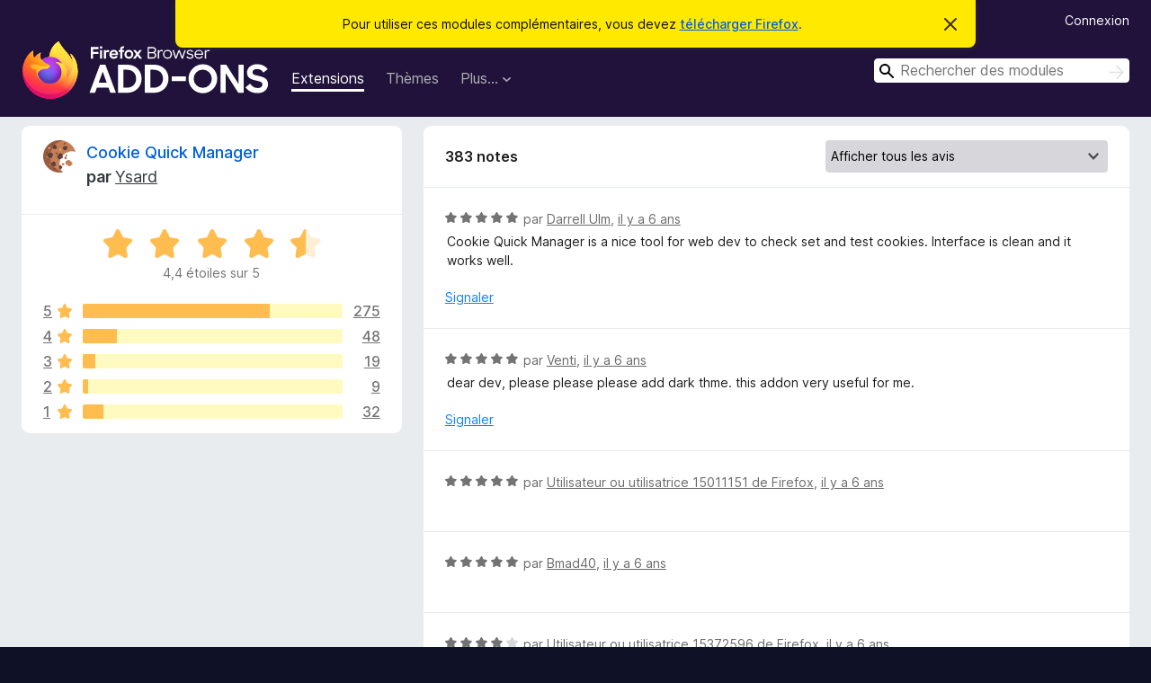

--- FILE ---
content_type: text/html; charset=utf-8
request_url: https://addons.mozilla.org/fr/firefox/addon/cookie-quick-manager/reviews/?page=10
body_size: 13623
content:
<!DOCTYPE html>
<html lang="fr" dir="ltr"><head><title data-react-helmet="true">Critiques pour Cookie Quick Manager – Modules pour Firefox (fr)</title><meta charSet="utf-8"/><meta name="viewport" content="width=device-width, initial-scale=1"/><link href="/static-frontend/Inter-roman-subset-en_de_fr_ru_es_pt_pl_it.var.2ce5ad921c3602b1e5370b3c86033681.woff2" crossorigin="anonymous" rel="preload" as="font" type="font/woff2"/><link href="/static-frontend/amo-d0822451b360ec8b8848.css" integrity="sha512-IUPlMgtyXCw6jfatogREBaOK84xSujrXiISSxuaNtirGwZJIDQbob2ril5apNoQWBcp1J+4FPbaCWvcg4if5ZQ==" crossorigin="anonymous" rel="stylesheet" type="text/css"/><meta data-react-helmet="true" name="description" content="Critiques et évaluations de Cookie Quick Manager. Découvrez ce que les autres utilisateurs pensent de Cookie Quick Manager et ajoutez-le à votre navigateur Firefox."/><link rel="shortcut icon" href="/favicon.ico?v=3"/><link data-react-helmet="true" title="Modules complémentaires pour Firefox" rel="search" type="application/opensearchdescription+xml" href="/fr/firefox/opensearch.xml"/><link data-react-helmet="true" rel="canonical" href="https://addons.mozilla.org/fr/firefox/addon/cookie-quick-manager/reviews/"/></head><body><div id="react-view"><div class="Page-amo"><header class="Header"><div class="Notice Notice-warning GetFirefoxBanner Notice-dismissible"><div class="Notice-icon"></div><div class="Notice-column"><div class="Notice-content"><p class="Notice-text"><span class="GetFirefoxBanner-content">Pour utiliser ces modules complémentaires, vous devez <a class="Button Button--none GetFirefoxBanner-button" href="https://www.mozilla.org/firefox/download/thanks/?s=direct&amp;utm_campaign=amo-fx-cta&amp;utm_content=banner-download-button&amp;utm_medium=referral&amp;utm_source=addons.mozilla.org">télécharger Firefox</a>.</span></p></div></div><div class="Notice-dismisser"><button class="Button Button--none Notice-dismisser-button" type="submit"><span class="Icon Icon-inline-content IconXMark Notice-dismisser-icon"><span class="visually-hidden">Cacher ce message</span><svg class="IconXMark-svg" version="1.1" xmlns="http://www.w3.org/2000/svg" xmlns:xlink="http://www.w3.org/1999/xlink"><g class="IconXMark-path" transform="translate(-1.000000, -1.000000)" fill="#0C0C0D"><path d="M1.293,2.707 C1.03304342,2.45592553 0.928787403,2.08412211 1.02030284,1.73449268 C1.11181828,1.38486324 1.38486324,1.11181828 1.73449268,1.02030284 C2.08412211,0.928787403 2.45592553,1.03304342 2.707,1.293 L8,6.586 L13.293,1.293 C13.5440745,1.03304342 13.9158779,0.928787403 14.2655073,1.02030284 C14.6151368,1.11181828 14.8881817,1.38486324 14.9796972,1.73449268 C15.0712126,2.08412211 14.9669566,2.45592553 14.707,2.707 L9.414,8 L14.707,13.293 C15.0859722,13.6853789 15.0805524,14.3090848 14.6948186,14.6948186 C14.3090848,15.0805524 13.6853789,15.0859722 13.293,14.707 L8,9.414 L2.707,14.707 C2.31462111,15.0859722 1.69091522,15.0805524 1.30518142,14.6948186 C0.919447626,14.3090848 0.91402779,13.6853789 1.293,13.293 L6.586,8 L1.293,2.707 Z"></path></g></svg></span></button></div></div><div class="Header-wrapper"><div class="Header-content"><a class="Header-title" href="/fr/firefox/"><span class="visually-hidden">Modules pour le navigateur Firefox</span></a></div><ul class="SectionLinks Header-SectionLinks"><li><a class="SectionLinks-link SectionLinks-link-extension SectionLinks-link--active" href="/fr/firefox/extensions/">Extensions</a></li><li><a class="SectionLinks-link SectionLinks-link-theme" href="/fr/firefox/themes/">Thèmes</a></li><li><div class="DropdownMenu SectionLinks-link SectionLinks-dropdown"><button class="DropdownMenu-button" title="Plus…" type="button" aria-haspopup="true"><span class="DropdownMenu-button-text">Plus…</span><span class="Icon Icon-inverted-caret"></span></button><ul class="DropdownMenu-items" aria-hidden="true" aria-label="submenu"><li class="DropdownMenuItem DropdownMenuItem-section SectionLinks-subheader">pour Firefox</li><li class="DropdownMenuItem DropdownMenuItem-link"><a class="SectionLinks-dropdownlink" href="/fr/firefox/language-tools/">Dictionnaires et paquetages linguistiques</a></li><li class="DropdownMenuItem DropdownMenuItem-section SectionLinks-subheader">Sites pour les autres navigateurs</li><li class="DropdownMenuItem DropdownMenuItem-link"><a class="SectionLinks-clientApp-android" data-clientapp="android" href="/fr/android/">Modules pour Android</a></li></ul></div></li></ul><div class="Header-user-and-external-links"><a class="Button Button--none Header-authenticate-button Header-button Button--micro" href="#login">Connexion</a></div><form action="/fr/firefox/search/" class="SearchForm Header-search-form Header-search-form--desktop" method="GET" data-no-csrf="true" role="search"><div class="AutoSearchInput"><label class="AutoSearchInput-label visually-hidden" for="AutoSearchInput-q">Rechercher</label><div class="AutoSearchInput-search-box"><span class="Icon Icon-magnifying-glass AutoSearchInput-icon-magnifying-glass"></span><div role="combobox" aria-haspopup="listbox" aria-owns="react-autowhatever-1" aria-expanded="false"><input type="search" autoComplete="off" aria-autocomplete="list" aria-controls="react-autowhatever-1" class="AutoSearchInput-query" id="AutoSearchInput-q" maxLength="100" minLength="2" name="q" placeholder="Rechercher des modules" value=""/><div id="react-autowhatever-1" role="listbox"></div></div><button class="AutoSearchInput-submit-button" type="submit"><span class="visually-hidden">Rechercher</span><span class="Icon Icon-arrow"></span></button></div></div></form></div></header><div class="Page-content"><div class="Page Page-not-homepage"><div class="AppBanner"></div><div class="AddonReviewList AddonReviewList--extension"><section class="Card AddonSummaryCard Card--no-footer"><header class="Card-header"><div class="Card-header-text"><div class="AddonSummaryCard-header"><div class="AddonSummaryCard-header-icon"><a href="/fr/firefox/addon/cookie-quick-manager/"><img class="AddonSummaryCard-header-icon-image" src="https://addons.mozilla.org/user-media/addon_icons/905/905349-64.png?modified=mcrushed" alt="Icône du module"/></a></div><div class="AddonSummaryCard-header-text"><h1 class="visually-hidden">Critiques pour Cookie Quick Manager</h1><h1 class="AddonTitle"><a href="/fr/firefox/addon/cookie-quick-manager/">Cookie Quick Manager</a><span class="AddonTitle-author"> <!-- -->par<!-- --> <a href="/fr/firefox/user/13597965/">Ysard</a></span></h1></div></div></div></header><div class="Card-contents"><div class="AddonSummaryCard-overallRatingStars"><div class="Rating Rating--large Rating--yellowStars" title="Noté 4,4 sur 5"><div class="Rating-star Rating-rating-1 Rating-selected-star" title="Noté 4,4 sur 5"></div><div class="Rating-star Rating-rating-2 Rating-selected-star" title="Noté 4,4 sur 5"></div><div class="Rating-star Rating-rating-3 Rating-selected-star" title="Noté 4,4 sur 5"></div><div class="Rating-star Rating-rating-4 Rating-selected-star" title="Noté 4,4 sur 5"></div><div class="Rating-star Rating-rating-5 Rating-half-star" title="Noté 4,4 sur 5"></div><span class="visually-hidden">Noté 4,4 sur 5</span></div><div class="AddonSummaryCard-addonAverage">4,4 étoiles sur 5</div></div><div class="RatingsByStar"><div class="RatingsByStar-graph"><a class="RatingsByStar-row" rel="nofollow" title="Lire les 275 avis cinq étoiles" href="/fr/firefox/addon/cookie-quick-manager/reviews/?score=5"><div class="RatingsByStar-star">5<span class="Icon Icon-star-yellow"></span></div></a><a class="RatingsByStar-row" rel="nofollow" title="Lire les 275 avis cinq étoiles" href="/fr/firefox/addon/cookie-quick-manager/reviews/?score=5"><div class="RatingsByStar-barContainer"><div class="RatingsByStar-bar RatingsByStar-barFrame"><div class="RatingsByStar-bar RatingsByStar-barValue RatingsByStar-barValue--72pct RatingsByStar-partialBar"></div></div></div></a><a class="RatingsByStar-row" rel="nofollow" title="Lire les 275 avis cinq étoiles" href="/fr/firefox/addon/cookie-quick-manager/reviews/?score=5"><div class="RatingsByStar-count">275</div></a><a class="RatingsByStar-row" rel="nofollow" title="Lire les 48 avis quatre étoiles" href="/fr/firefox/addon/cookie-quick-manager/reviews/?score=4"><div class="RatingsByStar-star">4<span class="Icon Icon-star-yellow"></span></div></a><a class="RatingsByStar-row" rel="nofollow" title="Lire les 48 avis quatre étoiles" href="/fr/firefox/addon/cookie-quick-manager/reviews/?score=4"><div class="RatingsByStar-barContainer"><div class="RatingsByStar-bar RatingsByStar-barFrame"><div class="RatingsByStar-bar RatingsByStar-barValue RatingsByStar-barValue--13pct RatingsByStar-partialBar"></div></div></div></a><a class="RatingsByStar-row" rel="nofollow" title="Lire les 48 avis quatre étoiles" href="/fr/firefox/addon/cookie-quick-manager/reviews/?score=4"><div class="RatingsByStar-count">48</div></a><a class="RatingsByStar-row" rel="nofollow" title="Lire les 19 avis trois étoiles" href="/fr/firefox/addon/cookie-quick-manager/reviews/?score=3"><div class="RatingsByStar-star">3<span class="Icon Icon-star-yellow"></span></div></a><a class="RatingsByStar-row" rel="nofollow" title="Lire les 19 avis trois étoiles" href="/fr/firefox/addon/cookie-quick-manager/reviews/?score=3"><div class="RatingsByStar-barContainer"><div class="RatingsByStar-bar RatingsByStar-barFrame"><div class="RatingsByStar-bar RatingsByStar-barValue RatingsByStar-barValue--5pct RatingsByStar-partialBar"></div></div></div></a><a class="RatingsByStar-row" rel="nofollow" title="Lire les 19 avis trois étoiles" href="/fr/firefox/addon/cookie-quick-manager/reviews/?score=3"><div class="RatingsByStar-count">19</div></a><a class="RatingsByStar-row" rel="nofollow" title="Lire les 9 avis deux étoiles" href="/fr/firefox/addon/cookie-quick-manager/reviews/?score=2"><div class="RatingsByStar-star">2<span class="Icon Icon-star-yellow"></span></div></a><a class="RatingsByStar-row" rel="nofollow" title="Lire les 9 avis deux étoiles" href="/fr/firefox/addon/cookie-quick-manager/reviews/?score=2"><div class="RatingsByStar-barContainer"><div class="RatingsByStar-bar RatingsByStar-barFrame"><div class="RatingsByStar-bar RatingsByStar-barValue RatingsByStar-barValue--2pct RatingsByStar-partialBar"></div></div></div></a><a class="RatingsByStar-row" rel="nofollow" title="Lire les 9 avis deux étoiles" href="/fr/firefox/addon/cookie-quick-manager/reviews/?score=2"><div class="RatingsByStar-count">9</div></a><a class="RatingsByStar-row" rel="nofollow" title="Lire les 32 avis 1 étoile" href="/fr/firefox/addon/cookie-quick-manager/reviews/?score=1"><div class="RatingsByStar-star">1<span class="Icon Icon-star-yellow"></span></div></a><a class="RatingsByStar-row" rel="nofollow" title="Lire les 32 avis 1 étoile" href="/fr/firefox/addon/cookie-quick-manager/reviews/?score=1"><div class="RatingsByStar-barContainer"><div class="RatingsByStar-bar RatingsByStar-barFrame"><div class="RatingsByStar-bar RatingsByStar-barValue RatingsByStar-barValue--8pct RatingsByStar-partialBar"></div></div></div></a><a class="RatingsByStar-row" rel="nofollow" title="Lire les 32 avis 1 étoile" href="/fr/firefox/addon/cookie-quick-manager/reviews/?score=1"><div class="RatingsByStar-count">32</div></a></div></div></div></section><div class="AddonReviewList-reviews"><section class="Card CardList AddonReviewList-reviews-listing"><header class="Card-header"><div class="Card-header-text"><div class="AddonReviewList-cardListHeader"><div class="AddonReviewList-reviewCount">383 notes</div><div class="AddonReviewList-filterByScore"><select class="Select AddonReviewList-filterByScoreSelector"><option value="SHOW_ALL_REVIEWS" selected="">Afficher tous les avis</option><option value="5">Afficher uniquement les avis cinq étoiles</option><option value="4">Afficher uniquement les avis quatre étoiles</option><option value="3">Afficher uniquement les avis trois étoiles</option><option value="2">Afficher uniquement les avis deux étoiles</option><option value="1">Afficher uniquement les avis une étoile</option></select></div></div></div></header><div class="Card-contents"><ul><li><div class="AddonReviewCard AddonReviewCard-viewOnly"><div class="AddonReviewCard-container"><div class="UserReview"><div class="UserReview-byLine"><div class="Rating Rating--small" title="Noté 5 sur 5"><div class="Rating-star Rating-rating-1 Rating-selected-star" title="Noté 5 sur 5"></div><div class="Rating-star Rating-rating-2 Rating-selected-star" title="Noté 5 sur 5"></div><div class="Rating-star Rating-rating-3 Rating-selected-star" title="Noté 5 sur 5"></div><div class="Rating-star Rating-rating-4 Rating-selected-star" title="Noté 5 sur 5"></div><div class="Rating-star Rating-rating-5 Rating-selected-star" title="Noté 5 sur 5"></div><span class="visually-hidden">Noté 5 sur 5</span></div><span class="AddonReviewCard-authorByLine">par <a href="/fr/firefox/user/12847779/">Darrell Ulm</a>, <a title="25 avr. 2020 12:22" href="/fr/firefox/addon/cookie-quick-manager/reviews/1528647/">il y a 6 ans</a></span></div><section class="Card ShowMoreCard UserReview-body ShowMoreCard--expanded Card--no-style Card--no-header Card--no-footer"><div class="Card-contents"><div class="ShowMoreCard-contents"><div>Cookie Quick Manager is a nice tool for web dev to check set and test cookies. Interface is clean and it works well.</div></div></div></section><div class="AddonReviewCard-allControls"><div><button aria-describedby="flag-review-TooltipMenu" class="TooltipMenu-opener AddonReviewCard-control FlagReviewMenu-menu" title="Signaler cet avis" type="button">Signaler</button></div></div></div></div></div></li><li><div class="AddonReviewCard AddonReviewCard-viewOnly"><div class="AddonReviewCard-container"><div class="UserReview"><div class="UserReview-byLine"><div class="Rating Rating--small" title="Noté 5 sur 5"><div class="Rating-star Rating-rating-1 Rating-selected-star" title="Noté 5 sur 5"></div><div class="Rating-star Rating-rating-2 Rating-selected-star" title="Noté 5 sur 5"></div><div class="Rating-star Rating-rating-3 Rating-selected-star" title="Noté 5 sur 5"></div><div class="Rating-star Rating-rating-4 Rating-selected-star" title="Noté 5 sur 5"></div><div class="Rating-star Rating-rating-5 Rating-selected-star" title="Noté 5 sur 5"></div><span class="visually-hidden">Noté 5 sur 5</span></div><span class="AddonReviewCard-authorByLine">par <a href="/fr/firefox/user/15659651/">Venti</a>, <a title="23 avr. 2020 09:24" href="/fr/firefox/addon/cookie-quick-manager/reviews/1527358/">il y a 6 ans</a></span></div><section class="Card ShowMoreCard UserReview-body ShowMoreCard--expanded Card--no-style Card--no-header Card--no-footer"><div class="Card-contents"><div class="ShowMoreCard-contents"><div>dear dev, please please please add dark thme. this addon very useful for me.</div></div></div></section><div class="AddonReviewCard-allControls"><div><button aria-describedby="flag-review-TooltipMenu" class="TooltipMenu-opener AddonReviewCard-control FlagReviewMenu-menu" title="Signaler cet avis" type="button">Signaler</button></div></div></div></div></div></li><li><div class="AddonReviewCard AddonReviewCard-ratingOnly AddonReviewCard-viewOnly"><div class="AddonReviewCard-container"><div class="UserReview"><div class="UserReview-byLine"><div class="Rating Rating--small" title="Noté 5 sur 5"><div class="Rating-star Rating-rating-1 Rating-selected-star" title="Noté 5 sur 5"></div><div class="Rating-star Rating-rating-2 Rating-selected-star" title="Noté 5 sur 5"></div><div class="Rating-star Rating-rating-3 Rating-selected-star" title="Noté 5 sur 5"></div><div class="Rating-star Rating-rating-4 Rating-selected-star" title="Noté 5 sur 5"></div><div class="Rating-star Rating-rating-5 Rating-selected-star" title="Noté 5 sur 5"></div><span class="visually-hidden">Noté 5 sur 5</span></div><span class="AddonReviewCard-authorByLine">par <a href="/fr/firefox/user/15011151/">Utilisateur ou utilisatrice 15011151 de Firefox</a>, <a title="22 avr. 2020 12:38" href="/fr/firefox/addon/cookie-quick-manager/reviews/1526873/">il y a 6 ans</a></span></div><section class="Card ShowMoreCard UserReview-body UserReview-emptyBody ShowMoreCard--expanded Card--no-style Card--no-header Card--no-footer"><div class="Card-contents"><div class="ShowMoreCard-contents"><div></div></div></div></section><div class="AddonReviewCard-allControls"></div></div></div></div></li><li><div class="AddonReviewCard AddonReviewCard-ratingOnly AddonReviewCard-viewOnly"><div class="AddonReviewCard-container"><div class="UserReview"><div class="UserReview-byLine"><div class="Rating Rating--small" title="Noté 5 sur 5"><div class="Rating-star Rating-rating-1 Rating-selected-star" title="Noté 5 sur 5"></div><div class="Rating-star Rating-rating-2 Rating-selected-star" title="Noté 5 sur 5"></div><div class="Rating-star Rating-rating-3 Rating-selected-star" title="Noté 5 sur 5"></div><div class="Rating-star Rating-rating-4 Rating-selected-star" title="Noté 5 sur 5"></div><div class="Rating-star Rating-rating-5 Rating-selected-star" title="Noté 5 sur 5"></div><span class="visually-hidden">Noté 5 sur 5</span></div><span class="AddonReviewCard-authorByLine">par <a href="/fr/firefox/user/15717357/">Bmad40</a>, <a title="21 avr. 2020 04:35" href="/fr/firefox/addon/cookie-quick-manager/reviews/1526115/">il y a 6 ans</a></span></div><section class="Card ShowMoreCard UserReview-body UserReview-emptyBody ShowMoreCard--expanded Card--no-style Card--no-header Card--no-footer"><div class="Card-contents"><div class="ShowMoreCard-contents"><div></div></div></div></section><div class="AddonReviewCard-allControls"></div></div></div></div></li><li><div class="AddonReviewCard AddonReviewCard-ratingOnly AddonReviewCard-viewOnly"><div class="AddonReviewCard-container"><div class="UserReview"><div class="UserReview-byLine"><div class="Rating Rating--small" title="Noté 4 sur 5"><div class="Rating-star Rating-rating-1 Rating-selected-star" title="Noté 4 sur 5"></div><div class="Rating-star Rating-rating-2 Rating-selected-star" title="Noté 4 sur 5"></div><div class="Rating-star Rating-rating-3 Rating-selected-star" title="Noté 4 sur 5"></div><div class="Rating-star Rating-rating-4 Rating-selected-star" title="Noté 4 sur 5"></div><div class="Rating-star Rating-rating-5" title="Noté 4 sur 5"></div><span class="visually-hidden">Noté 4 sur 5</span></div><span class="AddonReviewCard-authorByLine">par <a href="/fr/firefox/user/15372596/">Utilisateur ou utilisatrice 15372596 de Firefox</a>, <a title="19 avr. 2020 02:14" href="/fr/firefox/addon/cookie-quick-manager/reviews/1524935/">il y a 6 ans</a></span></div><section class="Card ShowMoreCard UserReview-body UserReview-emptyBody ShowMoreCard--expanded Card--no-style Card--no-header Card--no-footer"><div class="Card-contents"><div class="ShowMoreCard-contents"><div></div></div></div></section><div class="AddonReviewCard-allControls"></div></div></div></div></li><li><div class="AddonReviewCard AddonReviewCard-viewOnly"><div class="AddonReviewCard-container"><div class="UserReview"><div class="UserReview-byLine"><div class="Rating Rating--small" title="Noté 2 sur 5"><div class="Rating-star Rating-rating-1 Rating-selected-star" title="Noté 2 sur 5"></div><div class="Rating-star Rating-rating-2 Rating-selected-star" title="Noté 2 sur 5"></div><div class="Rating-star Rating-rating-3" title="Noté 2 sur 5"></div><div class="Rating-star Rating-rating-4" title="Noté 2 sur 5"></div><div class="Rating-star Rating-rating-5" title="Noté 2 sur 5"></div><span class="visually-hidden">Noté 2 sur 5</span></div><span class="AddonReviewCard-authorByLine">par <a href="/fr/firefox/user/13221988/">ak2766</a>, <a title="18 avr. 2020 05:11" href="/fr/firefox/addon/cookie-quick-manager/reviews/1524441/">il y a 6 ans</a></span></div><section class="Card ShowMoreCard UserReview-body ShowMoreCard--expanded Card--no-style Card--no-header Card--no-footer"><div class="Card-contents"><div class="ShowMoreCard-contents"><div>Unfortunately, I was looking for something that will save cookies in the Netscape format - this one doesn't.  Or maybe it think it does (I saw mention of Netscape in the change log), but other tools such as youtube-dl do not recognize the cookies.txt file saved by this extension.<br><br>I've recently learned that this cookie manager does not import cookies correctly.  I was messing around with Evilginx and I could not get it to work.  I then tried Cookie-Editor (by cgagnier) and I was able to get it work as shown in the YouTube videos.  I could not figure out how to import cookies into a specific container.  Also, even in incognito, it still shows all cookies so not sure where my imported cookies wound up.</div></div></div></section><div class="AddonReviewCard-allControls"><div><button aria-describedby="flag-review-TooltipMenu" class="TooltipMenu-opener AddonReviewCard-control FlagReviewMenu-menu" title="Signaler cet avis" type="button">Signaler</button></div></div></div></div></div></li><li><div class="AddonReviewCard AddonReviewCard-viewOnly"><div class="AddonReviewCard-container"><div class="UserReview"><div class="UserReview-byLine"><div class="Rating Rating--small" title="Noté 1 sur 5"><div class="Rating-star Rating-rating-1 Rating-selected-star" title="Noté 1 sur 5"></div><div class="Rating-star Rating-rating-2" title="Noté 1 sur 5"></div><div class="Rating-star Rating-rating-3" title="Noté 1 sur 5"></div><div class="Rating-star Rating-rating-4" title="Noté 1 sur 5"></div><div class="Rating-star Rating-rating-5" title="Noté 1 sur 5"></div><span class="visually-hidden">Noté 1 sur 5</span></div><span class="AddonReviewCard-authorByLine">par <a href="/fr/firefox/user/15846833/">Beauford Anton Stenberg</a>, <a title="15 avr. 2020 03:39" href="/fr/firefox/addon/cookie-quick-manager/reviews/1522680/">il y a 6 ans</a></span></div><section class="Card ShowMoreCard UserReview-body ShowMoreCard--expanded Card--no-style Card--no-header Card--no-footer"><div class="Card-contents"><div class="ShowMoreCard-contents"><div>Can I toggle cookies on and off on this app? It didn't state whether that functionality was possible specifically in the spec.</div></div></div></section><div class="AddonReviewCard-allControls"><div><button aria-describedby="flag-review-TooltipMenu" class="TooltipMenu-opener AddonReviewCard-control FlagReviewMenu-menu" title="Signaler cet avis" type="button">Signaler</button></div></div></div></div></div></li><li><div class="AddonReviewCard AddonReviewCard-ratingOnly AddonReviewCard-viewOnly"><div class="AddonReviewCard-container"><div class="UserReview"><div class="UserReview-byLine"><div class="Rating Rating--small" title="Noté 5 sur 5"><div class="Rating-star Rating-rating-1 Rating-selected-star" title="Noté 5 sur 5"></div><div class="Rating-star Rating-rating-2 Rating-selected-star" title="Noté 5 sur 5"></div><div class="Rating-star Rating-rating-3 Rating-selected-star" title="Noté 5 sur 5"></div><div class="Rating-star Rating-rating-4 Rating-selected-star" title="Noté 5 sur 5"></div><div class="Rating-star Rating-rating-5 Rating-selected-star" title="Noté 5 sur 5"></div><span class="visually-hidden">Noté 5 sur 5</span></div><span class="AddonReviewCard-authorByLine">par <a href="/fr/firefox/user/919137/">fAzI78</a>, <a title="9 avr. 2020 17:16" href="/fr/firefox/addon/cookie-quick-manager/reviews/1519692/">il y a 6 ans</a></span></div><section class="Card ShowMoreCard UserReview-body UserReview-emptyBody ShowMoreCard--expanded Card--no-style Card--no-header Card--no-footer"><div class="Card-contents"><div class="ShowMoreCard-contents"><div></div></div></div></section><div class="AddonReviewCard-allControls"></div></div></div></div></li><li><div class="AddonReviewCard AddonReviewCard-ratingOnly AddonReviewCard-viewOnly"><div class="AddonReviewCard-container"><div class="UserReview"><div class="UserReview-byLine"><div class="Rating Rating--small" title="Noté 5 sur 5"><div class="Rating-star Rating-rating-1 Rating-selected-star" title="Noté 5 sur 5"></div><div class="Rating-star Rating-rating-2 Rating-selected-star" title="Noté 5 sur 5"></div><div class="Rating-star Rating-rating-3 Rating-selected-star" title="Noté 5 sur 5"></div><div class="Rating-star Rating-rating-4 Rating-selected-star" title="Noté 5 sur 5"></div><div class="Rating-star Rating-rating-5 Rating-selected-star" title="Noté 5 sur 5"></div><span class="visually-hidden">Noté 5 sur 5</span></div><span class="AddonReviewCard-authorByLine">par <a href="/fr/firefox/user/15473274/">Szubxero</a>, <a title="7 avr. 2020 06:09" href="/fr/firefox/addon/cookie-quick-manager/reviews/1517617/">il y a 6 ans</a></span></div><section class="Card ShowMoreCard UserReview-body UserReview-emptyBody ShowMoreCard--expanded Card--no-style Card--no-header Card--no-footer"><div class="Card-contents"><div class="ShowMoreCard-contents"><div></div></div></div></section><div class="AddonReviewCard-allControls"></div></div></div></div></li><li><div class="AddonReviewCard AddonReviewCard-ratingOnly AddonReviewCard-viewOnly"><div class="AddonReviewCard-container"><div class="UserReview"><div class="UserReview-byLine"><div class="Rating Rating--small" title="Noté 5 sur 5"><div class="Rating-star Rating-rating-1 Rating-selected-star" title="Noté 5 sur 5"></div><div class="Rating-star Rating-rating-2 Rating-selected-star" title="Noté 5 sur 5"></div><div class="Rating-star Rating-rating-3 Rating-selected-star" title="Noté 5 sur 5"></div><div class="Rating-star Rating-rating-4 Rating-selected-star" title="Noté 5 sur 5"></div><div class="Rating-star Rating-rating-5 Rating-selected-star" title="Noté 5 sur 5"></div><span class="visually-hidden">Noté 5 sur 5</span></div><span class="AddonReviewCard-authorByLine">par <a href="/fr/firefox/user/15821694/">Utilisateur ou utilisatrice 15821694 de Firefox</a>, <a title="3 avr. 2020 17:59" href="/fr/firefox/addon/cookie-quick-manager/reviews/1515595/">il y a 6 ans</a></span></div><section class="Card ShowMoreCard UserReview-body UserReview-emptyBody ShowMoreCard--expanded Card--no-style Card--no-header Card--no-footer"><div class="Card-contents"><div class="ShowMoreCard-contents"><div></div></div></div></section><div class="AddonReviewCard-allControls"></div></div></div></div></li><li><div class="AddonReviewCard AddonReviewCard-ratingOnly AddonReviewCard-viewOnly"><div class="AddonReviewCard-container"><div class="UserReview"><div class="UserReview-byLine"><div class="Rating Rating--small" title="Noté 5 sur 5"><div class="Rating-star Rating-rating-1 Rating-selected-star" title="Noté 5 sur 5"></div><div class="Rating-star Rating-rating-2 Rating-selected-star" title="Noté 5 sur 5"></div><div class="Rating-star Rating-rating-3 Rating-selected-star" title="Noté 5 sur 5"></div><div class="Rating-star Rating-rating-4 Rating-selected-star" title="Noté 5 sur 5"></div><div class="Rating-star Rating-rating-5 Rating-selected-star" title="Noté 5 sur 5"></div><span class="visually-hidden">Noté 5 sur 5</span></div><span class="AddonReviewCard-authorByLine">par <a href="/fr/firefox/user/15802870/">Utilisateur ou utilisatrice 15802870 de Firefox</a>, <a title="30 mars 2020 03:23" href="/fr/firefox/addon/cookie-quick-manager/reviews/1512977/">il y a 6 ans</a></span></div><section class="Card ShowMoreCard UserReview-body UserReview-emptyBody ShowMoreCard--expanded Card--no-style Card--no-header Card--no-footer"><div class="Card-contents"><div class="ShowMoreCard-contents"><div></div></div></div></section><div class="AddonReviewCard-allControls"></div></div></div></div></li><li><div class="AddonReviewCard AddonReviewCard-ratingOnly AddonReviewCard-viewOnly"><div class="AddonReviewCard-container"><div class="UserReview"><div class="UserReview-byLine"><div class="Rating Rating--small" title="Noté 5 sur 5"><div class="Rating-star Rating-rating-1 Rating-selected-star" title="Noté 5 sur 5"></div><div class="Rating-star Rating-rating-2 Rating-selected-star" title="Noté 5 sur 5"></div><div class="Rating-star Rating-rating-3 Rating-selected-star" title="Noté 5 sur 5"></div><div class="Rating-star Rating-rating-4 Rating-selected-star" title="Noté 5 sur 5"></div><div class="Rating-star Rating-rating-5 Rating-selected-star" title="Noté 5 sur 5"></div><span class="visually-hidden">Noté 5 sur 5</span></div><span class="AddonReviewCard-authorByLine">par <a href="/fr/firefox/user/15798679/">Utilisateur ou utilisatrice 15798679 de Firefox</a>, <a title="28 mars 2020 23:44" href="/fr/firefox/addon/cookie-quick-manager/reviews/1512413/">il y a 6 ans</a></span></div><section class="Card ShowMoreCard UserReview-body UserReview-emptyBody ShowMoreCard--expanded Card--no-style Card--no-header Card--no-footer"><div class="Card-contents"><div class="ShowMoreCard-contents"><div></div></div></div></section><div class="AddonReviewCard-allControls"></div></div></div></div></li><li><div class="AddonReviewCard AddonReviewCard-viewOnly"><div class="AddonReviewCard-container"><div class="UserReview"><div class="UserReview-byLine"><div class="Rating Rating--small" title="Noté 4 sur 5"><div class="Rating-star Rating-rating-1 Rating-selected-star" title="Noté 4 sur 5"></div><div class="Rating-star Rating-rating-2 Rating-selected-star" title="Noté 4 sur 5"></div><div class="Rating-star Rating-rating-3 Rating-selected-star" title="Noté 4 sur 5"></div><div class="Rating-star Rating-rating-4 Rating-selected-star" title="Noté 4 sur 5"></div><div class="Rating-star Rating-rating-5" title="Noté 4 sur 5"></div><span class="visually-hidden">Noté 4 sur 5</span></div><span class="AddonReviewCard-authorByLine">par <a href="/fr/firefox/user/13182924/">ReL</a>, <a title="28 mars 2020 22:02" href="/fr/firefox/addon/cookie-quick-manager/reviews/1512386/">il y a 6 ans</a></span></div><section class="Card ShowMoreCard UserReview-body ShowMoreCard--expanded Card--no-style Card--no-header Card--no-footer"><div class="Card-contents"><div class="ShowMoreCard-contents"><div>Works well at what it does. Good cookie management. The function missing for me is automatically deleting cookies from all other that my protected cookies. Having to delete cookies manually is failing to use the computer to do work.... which is what it is actually for!</div></div></div></section><div class="AddonReviewCard-allControls"><div><button aria-describedby="flag-review-TooltipMenu" class="TooltipMenu-opener AddonReviewCard-control FlagReviewMenu-menu" title="Signaler cet avis" type="button">Signaler</button></div></div></div></div></div></li><li><div class="AddonReviewCard AddonReviewCard-ratingOnly AddonReviewCard-viewOnly"><div class="AddonReviewCard-container"><div class="UserReview"><div class="UserReview-byLine"><div class="Rating Rating--small" title="Noté 5 sur 5"><div class="Rating-star Rating-rating-1 Rating-selected-star" title="Noté 5 sur 5"></div><div class="Rating-star Rating-rating-2 Rating-selected-star" title="Noté 5 sur 5"></div><div class="Rating-star Rating-rating-3 Rating-selected-star" title="Noté 5 sur 5"></div><div class="Rating-star Rating-rating-4 Rating-selected-star" title="Noté 5 sur 5"></div><div class="Rating-star Rating-rating-5 Rating-selected-star" title="Noté 5 sur 5"></div><span class="visually-hidden">Noté 5 sur 5</span></div><span class="AddonReviewCard-authorByLine">par <a href="/fr/firefox/user/226044/">bill dewitt</a>, <a title="26 mars 2020 07:28" href="/fr/firefox/addon/cookie-quick-manager/reviews/1510992/">il y a 6 ans</a></span></div><section class="Card ShowMoreCard UserReview-body UserReview-emptyBody ShowMoreCard--expanded Card--no-style Card--no-header Card--no-footer"><div class="Card-contents"><div class="ShowMoreCard-contents"><div></div></div></div></section><div class="AddonReviewCard-allControls"></div></div></div></div></li><li><div class="AddonReviewCard AddonReviewCard-ratingOnly AddonReviewCard-viewOnly"><div class="AddonReviewCard-container"><div class="UserReview"><div class="UserReview-byLine"><div class="Rating Rating--small" title="Noté 5 sur 5"><div class="Rating-star Rating-rating-1 Rating-selected-star" title="Noté 5 sur 5"></div><div class="Rating-star Rating-rating-2 Rating-selected-star" title="Noté 5 sur 5"></div><div class="Rating-star Rating-rating-3 Rating-selected-star" title="Noté 5 sur 5"></div><div class="Rating-star Rating-rating-4 Rating-selected-star" title="Noté 5 sur 5"></div><div class="Rating-star Rating-rating-5 Rating-selected-star" title="Noté 5 sur 5"></div><span class="visually-hidden">Noté 5 sur 5</span></div><span class="AddonReviewCard-authorByLine">par <a href="/fr/firefox/user/15785076/">seele</a>, <a title="25 mars 2020 09:08" href="/fr/firefox/addon/cookie-quick-manager/reviews/1510499/">il y a 6 ans</a></span></div><section class="Card ShowMoreCard UserReview-body UserReview-emptyBody ShowMoreCard--expanded Card--no-style Card--no-header Card--no-footer"><div class="Card-contents"><div class="ShowMoreCard-contents"><div></div></div></div></section><div class="AddonReviewCard-allControls"></div></div></div></div></li><li><div class="AddonReviewCard AddonReviewCard-ratingOnly AddonReviewCard-viewOnly"><div class="AddonReviewCard-container"><div class="UserReview"><div class="UserReview-byLine"><div class="Rating Rating--small" title="Noté 4 sur 5"><div class="Rating-star Rating-rating-1 Rating-selected-star" title="Noté 4 sur 5"></div><div class="Rating-star Rating-rating-2 Rating-selected-star" title="Noté 4 sur 5"></div><div class="Rating-star Rating-rating-3 Rating-selected-star" title="Noté 4 sur 5"></div><div class="Rating-star Rating-rating-4 Rating-selected-star" title="Noté 4 sur 5"></div><div class="Rating-star Rating-rating-5" title="Noté 4 sur 5"></div><span class="visually-hidden">Noté 4 sur 5</span></div><span class="AddonReviewCard-authorByLine">par <a href="/fr/firefox/user/12350950/">Utilisateur ou utilisatrice 12350950 de Firefox</a>, <a title="25 mars 2020 09:03" href="/fr/firefox/addon/cookie-quick-manager/reviews/1510494/">il y a 6 ans</a></span></div><section class="Card ShowMoreCard UserReview-body UserReview-emptyBody ShowMoreCard--expanded Card--no-style Card--no-header Card--no-footer"><div class="Card-contents"><div class="ShowMoreCard-contents"><div></div></div></div></section><div class="AddonReviewCard-allControls"></div></div></div></div></li><li><div class="AddonReviewCard AddonReviewCard-ratingOnly AddonReviewCard-viewOnly"><div class="AddonReviewCard-container"><div class="UserReview"><div class="UserReview-byLine"><div class="Rating Rating--small" title="Noté 5 sur 5"><div class="Rating-star Rating-rating-1 Rating-selected-star" title="Noté 5 sur 5"></div><div class="Rating-star Rating-rating-2 Rating-selected-star" title="Noté 5 sur 5"></div><div class="Rating-star Rating-rating-3 Rating-selected-star" title="Noté 5 sur 5"></div><div class="Rating-star Rating-rating-4 Rating-selected-star" title="Noté 5 sur 5"></div><div class="Rating-star Rating-rating-5 Rating-selected-star" title="Noté 5 sur 5"></div><span class="visually-hidden">Noté 5 sur 5</span></div><span class="AddonReviewCard-authorByLine">par <a href="/fr/firefox/user/15784046/">Ger En  Zus</a>, <a title="25 mars 2020 00:30" href="/fr/firefox/addon/cookie-quick-manager/reviews/1510336/">il y a 6 ans</a></span></div><section class="Card ShowMoreCard UserReview-body UserReview-emptyBody ShowMoreCard--expanded Card--no-style Card--no-header Card--no-footer"><div class="Card-contents"><div class="ShowMoreCard-contents"><div></div></div></div></section><div class="AddonReviewCard-allControls"></div></div></div></div></li><li><div class="AddonReviewCard AddonReviewCard-viewOnly"><div class="AddonReviewCard-container"><div class="UserReview"><div class="UserReview-byLine"><div class="Rating Rating--small" title="Noté 5 sur 5"><div class="Rating-star Rating-rating-1 Rating-selected-star" title="Noté 5 sur 5"></div><div class="Rating-star Rating-rating-2 Rating-selected-star" title="Noté 5 sur 5"></div><div class="Rating-star Rating-rating-3 Rating-selected-star" title="Noté 5 sur 5"></div><div class="Rating-star Rating-rating-4 Rating-selected-star" title="Noté 5 sur 5"></div><div class="Rating-star Rating-rating-5 Rating-selected-star" title="Noté 5 sur 5"></div><span class="visually-hidden">Noté 5 sur 5</span></div><span class="AddonReviewCard-authorByLine">par <a href="/fr/firefox/user/14557705/">Utilisateur ou utilisatrice 14557705 de Firefox</a>, <a title="24 mars 2020 07:06" href="/fr/firefox/addon/cookie-quick-manager/reviews/1509948/">il y a 6 ans</a></span></div><section class="Card ShowMoreCard UserReview-body ShowMoreCard--expanded Card--no-style Card--no-header Card--no-footer"><div class="Card-contents"><div class="ShowMoreCard-contents"><div>Creio ser bem fácil de usar e ultil  vou testar depois falo  mais ,mas parecendo pela explicação  ser o que estava procurando!</div></div></div></section><div class="AddonReviewCard-allControls"><div><button aria-describedby="flag-review-TooltipMenu" class="TooltipMenu-opener AddonReviewCard-control FlagReviewMenu-menu" title="Signaler cet avis" type="button">Signaler</button></div></div></div></div></div></li><li><div class="AddonReviewCard AddonReviewCard-ratingOnly AddonReviewCard-viewOnly"><div class="AddonReviewCard-container"><div class="UserReview"><div class="UserReview-byLine"><div class="Rating Rating--small" title="Noté 4 sur 5"><div class="Rating-star Rating-rating-1 Rating-selected-star" title="Noté 4 sur 5"></div><div class="Rating-star Rating-rating-2 Rating-selected-star" title="Noté 4 sur 5"></div><div class="Rating-star Rating-rating-3 Rating-selected-star" title="Noté 4 sur 5"></div><div class="Rating-star Rating-rating-4 Rating-selected-star" title="Noté 4 sur 5"></div><div class="Rating-star Rating-rating-5" title="Noté 4 sur 5"></div><span class="visually-hidden">Noté 4 sur 5</span></div><span class="AddonReviewCard-authorByLine">par <a href="/fr/firefox/user/15779661/">Utilisateur ou utilisatrice 15779661 de Firefox</a>, <a title="23 mars 2020 22:37" href="/fr/firefox/addon/cookie-quick-manager/reviews/1509795/">il y a 6 ans</a></span></div><section class="Card ShowMoreCard UserReview-body UserReview-emptyBody ShowMoreCard--expanded Card--no-style Card--no-header Card--no-footer"><div class="Card-contents"><div class="ShowMoreCard-contents"><div></div></div></div></section><div class="AddonReviewCard-allControls"></div></div></div></div></li><li><div class="AddonReviewCard AddonReviewCard-ratingOnly AddonReviewCard-viewOnly"><div class="AddonReviewCard-container"><div class="UserReview"><div class="UserReview-byLine"><div class="Rating Rating--small" title="Noté 5 sur 5"><div class="Rating-star Rating-rating-1 Rating-selected-star" title="Noté 5 sur 5"></div><div class="Rating-star Rating-rating-2 Rating-selected-star" title="Noté 5 sur 5"></div><div class="Rating-star Rating-rating-3 Rating-selected-star" title="Noté 5 sur 5"></div><div class="Rating-star Rating-rating-4 Rating-selected-star" title="Noté 5 sur 5"></div><div class="Rating-star Rating-rating-5 Rating-selected-star" title="Noté 5 sur 5"></div><span class="visually-hidden">Noté 5 sur 5</span></div><span class="AddonReviewCard-authorByLine">par <a href="/fr/firefox/user/15772940/">mune</a>, <a title="21 mars 2020 22:24" href="/fr/firefox/addon/cookie-quick-manager/reviews/1508730/">il y a 6 ans</a></span></div><section class="Card ShowMoreCard UserReview-body UserReview-emptyBody ShowMoreCard--expanded Card--no-style Card--no-header Card--no-footer"><div class="Card-contents"><div class="ShowMoreCard-contents"><div></div></div></div></section><div class="AddonReviewCard-allControls"></div></div></div></div></li><li><div class="AddonReviewCard AddonReviewCard-ratingOnly AddonReviewCard-viewOnly"><div class="AddonReviewCard-container"><div class="UserReview"><div class="UserReview-byLine"><div class="Rating Rating--small" title="Noté 5 sur 5"><div class="Rating-star Rating-rating-1 Rating-selected-star" title="Noté 5 sur 5"></div><div class="Rating-star Rating-rating-2 Rating-selected-star" title="Noté 5 sur 5"></div><div class="Rating-star Rating-rating-3 Rating-selected-star" title="Noté 5 sur 5"></div><div class="Rating-star Rating-rating-4 Rating-selected-star" title="Noté 5 sur 5"></div><div class="Rating-star Rating-rating-5 Rating-selected-star" title="Noté 5 sur 5"></div><span class="visually-hidden">Noté 5 sur 5</span></div><span class="AddonReviewCard-authorByLine">par <a href="/fr/firefox/user/10941658/">Azh Setiawan</a>, <a title="19 mars 2020 10:54" href="/fr/firefox/addon/cookie-quick-manager/reviews/1507519/">il y a 6 ans</a></span></div><section class="Card ShowMoreCard UserReview-body UserReview-emptyBody ShowMoreCard--expanded Card--no-style Card--no-header Card--no-footer"><div class="Card-contents"><div class="ShowMoreCard-contents"><div></div></div></div></section><div class="AddonReviewCard-allControls"></div></div></div></div></li><li><div class="AddonReviewCard AddonReviewCard-ratingOnly AddonReviewCard-viewOnly"><div class="AddonReviewCard-container"><div class="UserReview"><div class="UserReview-byLine"><div class="Rating Rating--small" title="Noté 5 sur 5"><div class="Rating-star Rating-rating-1 Rating-selected-star" title="Noté 5 sur 5"></div><div class="Rating-star Rating-rating-2 Rating-selected-star" title="Noté 5 sur 5"></div><div class="Rating-star Rating-rating-3 Rating-selected-star" title="Noté 5 sur 5"></div><div class="Rating-star Rating-rating-4 Rating-selected-star" title="Noté 5 sur 5"></div><div class="Rating-star Rating-rating-5 Rating-selected-star" title="Noté 5 sur 5"></div><span class="visually-hidden">Noté 5 sur 5</span></div><span class="AddonReviewCard-authorByLine">par <a href="/fr/firefox/user/15261407/">Utilisateur ou utilisatrice 15261407 de Firefox</a>, <a title="14 mars 2020 18:06" href="/fr/firefox/addon/cookie-quick-manager/reviews/1505299/">il y a 6 ans</a></span></div><section class="Card ShowMoreCard UserReview-body UserReview-emptyBody ShowMoreCard--expanded Card--no-style Card--no-header Card--no-footer"><div class="Card-contents"><div class="ShowMoreCard-contents"><div></div></div></div></section><div class="AddonReviewCard-allControls"></div></div></div></div></li><li><div class="AddonReviewCard AddonReviewCard-ratingOnly AddonReviewCard-viewOnly"><div class="AddonReviewCard-container"><div class="UserReview"><div class="UserReview-byLine"><div class="Rating Rating--small" title="Noté 3 sur 5"><div class="Rating-star Rating-rating-1 Rating-selected-star" title="Noté 3 sur 5"></div><div class="Rating-star Rating-rating-2 Rating-selected-star" title="Noté 3 sur 5"></div><div class="Rating-star Rating-rating-3 Rating-selected-star" title="Noté 3 sur 5"></div><div class="Rating-star Rating-rating-4" title="Noté 3 sur 5"></div><div class="Rating-star Rating-rating-5" title="Noté 3 sur 5"></div><span class="visually-hidden">Noté 3 sur 5</span></div><span class="AddonReviewCard-authorByLine">par <a href="/fr/firefox/user/484106/">asham</a>, <a title="12 mars 2020 22:02" href="/fr/firefox/addon/cookie-quick-manager/reviews/1504284/">il y a 6 ans</a></span></div><section class="Card ShowMoreCard UserReview-body UserReview-emptyBody ShowMoreCard--expanded Card--no-style Card--no-header Card--no-footer"><div class="Card-contents"><div class="ShowMoreCard-contents"><div></div></div></div></section><div class="AddonReviewCard-allControls"></div></div></div></div></li><li><div class="AddonReviewCard AddonReviewCard-ratingOnly AddonReviewCard-viewOnly"><div class="AddonReviewCard-container"><div class="UserReview"><div class="UserReview-byLine"><div class="Rating Rating--small" title="Noté 5 sur 5"><div class="Rating-star Rating-rating-1 Rating-selected-star" title="Noté 5 sur 5"></div><div class="Rating-star Rating-rating-2 Rating-selected-star" title="Noté 5 sur 5"></div><div class="Rating-star Rating-rating-3 Rating-selected-star" title="Noté 5 sur 5"></div><div class="Rating-star Rating-rating-4 Rating-selected-star" title="Noté 5 sur 5"></div><div class="Rating-star Rating-rating-5 Rating-selected-star" title="Noté 5 sur 5"></div><span class="visually-hidden">Noté 5 sur 5</span></div><span class="AddonReviewCard-authorByLine">par <a href="/fr/firefox/user/15666883/">Utilisateur ou utilisatrice 15666883 de Firefox</a>, <a title="12 mars 2020 03:03" href="/fr/firefox/addon/cookie-quick-manager/reviews/1503884/">il y a 6 ans</a></span></div><section class="Card ShowMoreCard UserReview-body UserReview-emptyBody ShowMoreCard--expanded Card--no-style Card--no-header Card--no-footer"><div class="Card-contents"><div class="ShowMoreCard-contents"><div></div></div></div></section><div class="AddonReviewCard-allControls"></div></div></div></div></li><li><div class="AddonReviewCard AddonReviewCard-ratingOnly AddonReviewCard-viewOnly"><div class="AddonReviewCard-container"><div class="UserReview"><div class="UserReview-byLine"><div class="Rating Rating--small" title="Noté 5 sur 5"><div class="Rating-star Rating-rating-1 Rating-selected-star" title="Noté 5 sur 5"></div><div class="Rating-star Rating-rating-2 Rating-selected-star" title="Noté 5 sur 5"></div><div class="Rating-star Rating-rating-3 Rating-selected-star" title="Noté 5 sur 5"></div><div class="Rating-star Rating-rating-4 Rating-selected-star" title="Noté 5 sur 5"></div><div class="Rating-star Rating-rating-5 Rating-selected-star" title="Noté 5 sur 5"></div><span class="visually-hidden">Noté 5 sur 5</span></div><span class="AddonReviewCard-authorByLine">par <a href="/fr/firefox/user/15716410/">DebsLaw</a>, <a title="3 mars 2020 19:10" href="/fr/firefox/addon/cookie-quick-manager/reviews/1499715/">il y a 6 ans</a></span></div><section class="Card ShowMoreCard UserReview-body UserReview-emptyBody ShowMoreCard--expanded Card--no-style Card--no-header Card--no-footer"><div class="Card-contents"><div class="ShowMoreCard-contents"><div></div></div></div></section><div class="AddonReviewCard-allControls"></div></div></div></div></li></ul></div><footer class="Card-footer undefined"><div class="Paginate"><div class="Paginate-links"><a rel="prev" class="Button Button--cancel Paginate-item Paginate-item--previous" href="/fr/firefox/addon/cookie-quick-manager/reviews/?page=9">Précédent</a><a class="Button Button--cancel Paginate-item" href="/fr/firefox/addon/cookie-quick-manager/reviews/?page=7">7</a><a class="Button Button--cancel Paginate-item" href="/fr/firefox/addon/cookie-quick-manager/reviews/?page=8">8</a><a rel="prev" class="Button Button--cancel Paginate-item" href="/fr/firefox/addon/cookie-quick-manager/reviews/?page=9">9</a><button class="Button Button--cancel Paginate-item Paginate-item--current-page Button--disabled" type="submit" disabled="">10</button><a rel="next" class="Button Button--cancel Paginate-item" href="/fr/firefox/addon/cookie-quick-manager/reviews/?page=11">11</a><a class="Button Button--cancel Paginate-item" href="/fr/firefox/addon/cookie-quick-manager/reviews/?page=12">12</a><a class="Button Button--cancel Paginate-item" href="/fr/firefox/addon/cookie-quick-manager/reviews/?page=13">13</a><a rel="next" class="Button Button--cancel Paginate-item Paginate-item--next" href="/fr/firefox/addon/cookie-quick-manager/reviews/?page=11">Suivant</a></div><div class="Paginate-page-number">Page 10 sur 16</div></div></footer></section></div></div></div></div><footer class="Footer"><div class="Footer-wrapper"><div class="Footer-mozilla-link-wrapper"><a class="Footer-mozilla-link" href="https://mozilla.org/" title="Aller à la page d’accueil de Mozilla"><span class="Icon Icon-mozilla Footer-mozilla-logo"><span class="visually-hidden">Aller à la page d’accueil de Mozilla</span></span></a></div><section class="Footer-amo-links"><h4 class="Footer-links-header"><a href="/fr/firefox/">Modules complémentaires</a></h4><ul class="Footer-links"><li><a href="/fr/about">À propos</a></li><li><a class="Footer-blog-link" href="/blog/">Blog des modules complémentaires Firefox</a></li><li><a class="Footer-extension-workshop-link" href="https://extensionworkshop.com/?utm_content=footer-link&amp;utm_medium=referral&amp;utm_source=addons.mozilla.org">Atelier sur les extensions</a></li><li><a href="/fr/developers/">Pôle développeur</a></li><li><a class="Footer-developer-policies-link" href="https://extensionworkshop.com/documentation/publish/add-on-policies/?utm_medium=photon-footer&amp;utm_source=addons.mozilla.org">Politiques à destination des développeurs</a></li><li><a class="Footer-community-blog-link" href="https://blog.mozilla.com/addons?utm_content=footer-link&amp;utm_medium=referral&amp;utm_source=addons.mozilla.org">Blog de la communauté</a></li><li><a href="https://discourse.mozilla-community.org/c/add-ons">Forum</a></li><li><a class="Footer-bug-report-link" href="https://developer.mozilla.org/docs/Mozilla/Add-ons/Contact_us">Signaler un problème</a></li><li><a href="/fr/review_guide">Guide de revue</a></li></ul></section><section class="Footer-browsers-links"><h4 class="Footer-links-header">Navigateurs</h4><ul class="Footer-links"><li><a class="Footer-desktop-link" href="https://www.mozilla.org/firefox/new/?utm_content=footer-link&amp;utm_medium=referral&amp;utm_source=addons.mozilla.org">Desktop</a></li><li><a class="Footer-mobile-link" href="https://www.mozilla.org/firefox/mobile/?utm_content=footer-link&amp;utm_medium=referral&amp;utm_source=addons.mozilla.org">Mobile</a></li><li><a class="Footer-enterprise-link" href="https://www.mozilla.org/firefox/enterprise/?utm_content=footer-link&amp;utm_medium=referral&amp;utm_source=addons.mozilla.org">Enterprise</a></li></ul></section><section class="Footer-product-links"><h4 class="Footer-links-header">Produits</h4><ul class="Footer-links"><li><a class="Footer-browsers-link" href="https://www.mozilla.org/firefox/browsers/?utm_content=footer-link&amp;utm_medium=referral&amp;utm_source=addons.mozilla.org">Browsers</a></li><li><a class="Footer-vpn-link" href="https://www.mozilla.org/products/vpn/?utm_content=footer-link&amp;utm_medium=referral&amp;utm_source=addons.mozilla.org#pricing">VPN</a></li><li><a class="Footer-relay-link" href="https://relay.firefox.com/?utm_content=footer-link&amp;utm_medium=referral&amp;utm_source=addons.mozilla.org">Relay</a></li><li><a class="Footer-monitor-link" href="https://monitor.firefox.com/?utm_content=footer-link&amp;utm_medium=referral&amp;utm_source=addons.mozilla.org">Monitor</a></li><li><a class="Footer-pocket-link" href="https://getpocket.com?utm_content=footer-link&amp;utm_medium=referral&amp;utm_source=addons.mozilla.org">Pocket</a></li></ul><ul class="Footer-links Footer-links-social"><li class="Footer-link-social"><a href="https://bsky.app/profile/firefox.com"><span class="Icon Icon-bluesky"><span class="visually-hidden">Bluesky (@firefox.com)</span></span></a></li><li class="Footer-link-social"><a href="https://www.instagram.com/firefox/"><span class="Icon Icon-instagram"><span class="visually-hidden">Instagram (Firefox)</span></span></a></li><li class="Footer-link-social"><a href="https://www.youtube.com/firefoxchannel"><span class="Icon Icon-youtube"><span class="visually-hidden">YouTube (firefoxchannel)</span></span></a></li></ul></section><ul class="Footer-legal-links"><li><a class="Footer-privacy-link" href="https://www.mozilla.org/privacy/websites/">Confidentialité</a></li><li><a class="Footer-cookies-link" href="https://www.mozilla.org/privacy/websites/">Cookies</a></li><li><a class="Footer-legal-link" href="https://www.mozilla.org/about/legal/amo-policies/">Mentions légales</a></li></ul><p class="Footer-copyright">Sauf <a href="https://www.mozilla.org/en-US/about/legal/">mention contraire</a>, le contenu de ce site est disponible sous licence <a href="https://creativecommons.org/licenses/by-sa/3.0/">Creative Commons Attribution Share-Alike v3.0</a> ou toute version supérieure.</p><div class="Footer-language-picker"><div class="LanguagePicker"><label for="lang-picker" class="LanguagePicker-header">Changer la langue</label><select class="LanguagePicker-selector" id="lang-picker"><option value="cs">Čeština</option><option value="de">Deutsch</option><option value="dsb">Dolnoserbšćina</option><option value="el">Ελληνικά</option><option value="en-CA">English (Canadian)</option><option value="en-GB">English (British)</option><option value="en-US">English (US)</option><option value="es-AR">Español (de Argentina)</option><option value="es-CL">Español (de Chile)</option><option value="es-ES">Español (de España)</option><option value="es-MX">Español (de México)</option><option value="fi">suomi</option><option value="fr" selected="">Français</option><option value="fur">Furlan</option><option value="fy-NL">Frysk</option><option value="he">עברית</option><option value="hr">Hrvatski</option><option value="hsb">Hornjoserbsce</option><option value="hu">magyar</option><option value="ia">Interlingua</option><option value="it">Italiano</option><option value="ja">日本語</option><option value="ka">ქართული</option><option value="kab">Taqbaylit</option><option value="ko">한국어</option><option value="nb-NO">Norsk bokmål</option><option value="nl">Nederlands</option><option value="nn-NO">Norsk nynorsk</option><option value="pl">Polski</option><option value="pt-BR">Português (do Brasil)</option><option value="pt-PT">Português (Europeu)</option><option value="ro">Română</option><option value="ru">Русский</option><option value="sk">slovenčina</option><option value="sl">Slovenščina</option><option value="sq">Shqip</option><option value="sv-SE">Svenska</option><option value="tr">Türkçe</option><option value="uk">Українська</option><option value="vi">Tiếng Việt</option><option value="zh-CN">中文 (简体)</option><option value="zh-TW">正體中文 (繁體)</option></select></div></div></div></footer></div></div><script type="application/json" id="redux-store-state">{"abuse":{"byGUID":{},"loading":false},"addons":{"byID":{"905349":{"authors":[{"id":13597965,"name":"Ysard","url":"https:\u002F\u002Faddons.mozilla.org\u002Ffr\u002Ffirefox\u002Fuser\u002F13597965\u002F","username":"Ysard","picture_url":null}],"average_daily_users":50981,"categories":["web-development","privacy-security","other"],"contributions_url":{"url":"https:\u002F\u002Fliberapay.com\u002FYsard\u002Fdonate?utm_content=product-page-contribute&utm_medium=referral&utm_source=addons.mozilla.org","outgoing":"https:\u002F\u002Fprod.outgoing.prod.webservices.mozgcp.net\u002Fv1\u002Fd3347e3479bff34d9c7a7dd23ff504c88eaccff365e73401a96fa80366212d1c\u002Fhttps%3A\u002F\u002Fliberapay.com\u002FYsard\u002Fdonate%3Futm_content=product-page-contribute&utm_medium=referral&utm_source=addons.mozilla.org"},"created":"2017-12-14T17:21:16Z","default_locale":"en-US","description":"\u003Cstrong\u003EPrésentation\u003C\u002Fstrong\u003E\n\nCookie Quick Manager : Un gestionnaire complet pour les cookies créés en cours de navigation.\nIl permet notamment de visualiser, éditer, créer, supprimer, sauvegarder, restaurer, protéger et rechercher les cookies par noms de domaines. Les contextes de navigation tels que la navigation privée, l'isolement de la première partie, le flag SameSite sont également supportés.\nDe plus, le localstorage de la page consultée peut être effacé (voir en dessous).\n\nCookie Quick Manager est destiné aux développeurs, aux testeurs ou aux personnes soucieuses du respect de leur vie privée sur Internet.\n\nCette WebExtension est compatible avec Firefox 57 et s'inspire des addons \u003Ca href=\"https:\u002F\u002Faddons.mozilla.org\u002Ffr\u002Ffirefox\u002Faddon\u002Fcookies-manager-plus\u002F\" rel=\"nofollow\"\u003ECookies Manager+\u003C\u002Fa\u003E et \u003Ca href=\"https:\u002F\u002Faddons.mozilla.org\u002Ffr\u002Ffirefox\u002Faddon\u002Fcookie-manager\u002F\" rel=\"nofollow\"\u003EAdvanced Cookie Manager\u003C\u002Fa\u003E dont le développement a été arrêté à cause de l'abandon du support des extensions \"Legacy\".\n\n\u003Cstrong\u003ENovembre 2018: Cookie Quick Manager est maintenant disponible sur Android !\u003C\u002Fstrong\u003E\n\n\u003Cstrong\u003EFonctionnalités\u003C\u002Fstrong\u003E\n\n\u003Cul\u003E\u003Cli\u003EErgonomie : Interface structurée. Chaque paramètre ou fonctionnalité est décrit au survol de la souris.\u003C\u002Fli\u003E\u003Cli\u003EModes fenêtré et onglet : Choisissez l'ouverture dans un onglet pour bénéficier d'une vue plus large.\u003C\u002Fli\u003E\u003Cli\u003ETransparence et sécurité : Le code source est libre (sous licence GPLv3) et \u003Cstrong\u003Epublié sur une plateforme publique, seul moyen autorisant les relectures et les contributions externes.\u003C\u002Fstrong\u003E\u003C\u002Fli\u003E\u003Cli\u003ERecherche : Un utilisateur peut rechercher les cookies d'un domaine et des sous-domaines qui en dépendent.\u003C\u002Fli\u003E\u003Cli\u003EÉdition\u002FCréation : Tous les attributs d'un cookie peuvent être modifiés : domaine, chemin, nom, valeur, date d'expiration ainsi que les flags secure et httponly.\u003C\u002Fli\u003E\u003Cli\u003ESuppression : Autorise la suppression des cookies de n'importe quel site consulté en deux clics.\u003C\u002Fli\u003E\u003Cli\u003EExport : L'exportation et l'importation d'un ou de plusieurs cookies provenant d'un ou plusieurs domaines au format \u003Cb\u003EJSON\u003C\u002Fb\u003E ou \u003Cb\u003ENetscape\u003C\u002Fb\u003E est tout aussi facile.\u003C\u002Fli\u003E\u003Cli\u003EIsolement de la première partie (First-Party Isolation) : Supporté avec limitations (dues à des bugs de l'API) pour Firefox 59, 60 et 61; et supporté sans limitations à partir de Firefox 62 (prévue pour septembre 2018).\u003C\u002Fli\u003E\u003Cli\u003EContextes de navigation\u002Fcontainers : Les contextes de navigation (aussi appelés Multi-Account Containers, ou Contextual Identities) sont supportés. Un utilisateur peut par exemple chercher et afficher les cookies d'un contexte, ou encore copier des cookies d'un contexte vers un autre, ou bien sauvegarder un cookie dans un contexte spécifique.\u003C\u002Fli\u003E\u003Cli\u003ESameSite : Le flag SameSite est supporté. Il s'agit d'une protection partielle contre les risques liés aux attaques de type CSRF (Cross-Site Request Forgery) et XSSI (Cross-Site Script Inclusion), implémentée depuis Firefox 63.\u003C\u002Fli\u003E\u003Cli\u003EProtection des cookies : Supression des cookies non protégés en deux clics, depuis la page consultée. Une option peut également empêcher la suppression de cookies par les sites eux-mêmes.\u003C\u002Fli\u003E\u003Cli\u003EProtection des cookies de session : Les cookies de session peuvent être protégés en deux clics afin d'empêcher une déconnexion accidentelle des sites consultés.\u003C\u002Fli\u003E\u003Cli\u003ENettoyage et vie privée : Suppression automatique possible des cookies au démarrage du navigateur.\u003C\u002Fli\u003E\u003Cli\u003ELocalStorage: Les clés\u002Fvaleurs de la page consultée peuvent être effacées en un clic.\u003C\u002Fli\u003E\u003C\u002Ful\u003E\n\n\u003Cstrong\u003EVie privée &amp; droits\u003C\u002Fstrong\u003E\n\nCet addon ne stocke et ne fait fuiter aucune information personnelle.\n\nIl requiert les droits suivants pour fonctionner :\n\n\u003Cul\u003E\u003Cli\u003EHost permission for all urls : Cela permet d'éditer les cookies et de supprimer le LocalStorage de n'importe quel site consulté.\u003C\u002Fli\u003E\u003Cli\u003ECookies : Autorise l'accès à la base de données des cookies du navigateur.\u003C\u002Fli\u003E\u003Cli\u003EActiveTab : Autorise l'accès à l'url consultée ainsi qu'à sa favicon si elle existe.\u003C\u002Fli\u003E\u003Cli\u003EStorage : Autorise le stockage des paramètres utilisateur suivants :\n    - dimensions de la fenêtre,\n    - la liste des noms de domaines possédant un cookie protégé par l'addon,\n    - le template d'exportation choisi (JSON\u002FNetscape),\n    - le thème graphique utilisé.\u003C\u002Fli\u003E\u003Cli\u003EBrowsing data : Autorise l'addon à effacer les données accumulées lors de la navigation (la base de données LocalStorage ici).\u003C\u002Fli\u003E\u003Cli\u003EContextual Identities : Autorise l'addon à lister les contextes de navigation.\u003C\u002Fli\u003E\u003Cli\u003EPrivacy : Autorise l'accès et la modification de paramètres liés à la vie privée (gestion de l'option FirstPartyIsolation).\u003C\u002Fli\u003E\u003Cli\u003EClipboardWrite (optionel) : Autorise l'export des cookies dans le presse-papier à partir de Firefox 63.\u003C\u002Fli\u003E\u003C\u002Ful\u003E\n\n\u003Cstrong\u003EÀ propos de la protection des cookies\u003C\u002Fstrong\u003E\n\nLa protection des cookies est limitée aux actions de l'addon, aux suppressions automatiques réalisées par les sites eux-mêmes, ou aux suppressions réalisées dans la section \"Cookies et données de sites\" des préférences du navigateur. Cela veut dire que l'option de suppression des cookies à la fermeture du navigateur, intégrée à Firefox est incompatible. Néanmoins, cette option est réimplémentée dans cet addon dans le but de pouvoir conserver seulement les cookies protégés au démarrage du navigateur.\n\n\n\u003Cstrong\u003EQu'est-ce que \"Supprimer le LocalStorage de la page\" dans le menu contextuel ?\u003C\u002Fstrong\u003E\n\nCet élément permet à un utilisateur de supprimer les clés LocalStorage de la page affichée.\n\nLocalStorage est une fonctionnalité assez récente de HTML5 qui permet aux développeurs de créer des données dans votre navigateur en utilisant JavaScript. Les cookies ne sont qu'un type de stockage, parmi d'autres.\n\nVous trouverez également le terme \"SessionStorage\", un LocalStorage où les données sont stockées temporairement (supprimées au redémarrage du navigateur); l'important est que LocalStorage est persistant et effacé uniquement à la discrétion des sites Web visités.\nVous pouvez effacer tout le magasin LocalStorage en suivant la procédure décrite dans la \u003Ca href=\"https:\u002F\u002Fprod.outgoing.prod.webservices.mozgcp.net\u002Fv1\u002F7ffaa54d4de90b996799dd01823f7153333362ea8d0cab81d0758529c98ff810\u002Fhttps%3A\u002F\u002Fsupport.mozilla.org\u002Ffr\u002Fkb\u002Feffacer-les-cookies-pour-supprimer-les-information%23w_supprimer-tous-les-cookies\" rel=\"nofollow\"\u003Edocumentation de Firefox\u003C\u002Fa\u003E, et en sélectionnant \"Données de site hors ligne\".\n\nDu point de vue de la vie privée et de la sécurité:\n\nCe type de données persistantes (même après la suppression du cache) a été inventé pour stocker de petites informations permettant le fonctionnement d’applications en ligne, mais permet également la mise en place de nouvelles méthodes précises de suivi grâce à la mémorisation de données privées ou d'identification.\n\n\n\u003Cstrong\u003ESupport &amp; code source\u003C\u002Fstrong\u003E\n\nL'extension est toujours en développement avec l'arrivée de Firefox Quantum; les questions, rapports de bugs et demandes de fonctionnalités sont ouvertes sur le \u003Ca href=\"https:\u002F\u002Fprod.outgoing.prod.webservices.mozgcp.net\u002Fv1\u002Fe9b8bddfaf4cd66aa22117ff5c83cc48d4edd320879c57a04fc4f84f8ec9e2d4\u002Fhttps%3A\u002F\u002Fgithub.com\u002Fysard\u002Fcookie-quick-manager\u002Fissues\" rel=\"nofollow\"\u003Edépôt GitHub\u003C\u002Fa\u003E (Anglais).\n\n\n\u003Cstrong\u003ELicence\u003C\u002Fstrong\u003E\n\n\u003Ca href=\"https:\u002F\u002Fprod.outgoing.prod.webservices.mozgcp.net\u002Fv1\u002Fb3f3071ef69cdae4b3f423d8472bb6fbc2f1690c1972c905e537edade59c5fcf\u002Fhttps%3A\u002F\u002Fgithub.com\u002Fysard\u002Fcookie-quick-manager\u002Fblob\u002Fmaster\u002FLICENSE\" rel=\"nofollow\"\u003EGPLv3\u003C\u002Fa\u003E.","developer_comments":null,"edit_url":"https:\u002F\u002Faddons.mozilla.org\u002Ffr\u002Fdevelopers\u002Faddon\u002Fcookie-quick-manager\u002Fedit","guid":"{60f82f00-9ad5-4de5-b31c-b16a47c51558}","has_eula":false,"has_privacy_policy":true,"homepage":{"url":"https:\u002F\u002Fgithub.com\u002Fysard\u002Fcookie-quick-manager","outgoing":"https:\u002F\u002Fprod.outgoing.prod.webservices.mozgcp.net\u002Fv1\u002F0b6d0a1e6c568e548a4813868cbb6192cf9c372406c41c698fb4927c56b81c43\u002Fhttps%3A\u002F\u002Fgithub.com\u002Fysard\u002Fcookie-quick-manager"},"icon_url":"https:\u002F\u002Faddons.mozilla.org\u002Fuser-media\u002Faddon_icons\u002F905\u002F905349-64.png?modified=mcrushed","icons":{"32":"https:\u002F\u002Faddons.mozilla.org\u002Fuser-media\u002Faddon_icons\u002F905\u002F905349-32.png?modified=mcrushed","64":"https:\u002F\u002Faddons.mozilla.org\u002Fuser-media\u002Faddon_icons\u002F905\u002F905349-64.png?modified=mcrushed","128":"https:\u002F\u002Faddons.mozilla.org\u002Fuser-media\u002Faddon_icons\u002F905\u002F905349-128.png?modified=mcrushed"},"id":905349,"is_disabled":false,"is_experimental":false,"is_noindexed":false,"last_updated":"2019-07-11T04:00:23Z","name":"Cookie Quick Manager","previews":[{"h":170,"src":"https:\u002F\u002Faddons.mozilla.org\u002Fuser-media\u002Fpreviews\u002Ffull\u002F211\u002F211222.png?modified=1622132873","thumbnail_h":170,"thumbnail_src":"https:\u002F\u002Faddons.mozilla.org\u002Fuser-media\u002Fpreviews\u002Fthumbs\u002F211\u002F211222.jpg?modified=1622132873","thumbnail_w":293,"title":"Menu contextuel sur Firefox. Supprimez les cookies, sauf ceux protégés, en 2 clics à tout moment sur le site Web que vous consultez.","w":293},{"h":593,"src":"https:\u002F\u002Faddons.mozilla.org\u002Fuser-media\u002Fpreviews\u002Ffull\u002F211\u002F211223.png?modified=1622132875","thumbnail_h":289,"thumbnail_src":"https:\u002F\u002Faddons.mozilla.org\u002Fuser-media\u002Fpreviews\u002Fthumbs\u002F211\u002F211223.jpg?modified=1622132875","thumbnail_w":533,"title":"Vue globale du mode fenêtré, avec menu contextuel au-dessus de la liste des domaines. La navigation privée et les contextes de navigation sont pris en charge. Les badges permettent de voir rapidement l'appartenance des cookies à leur conteneur.","w":1093},{"h":212,"src":"https:\u002F\u002Faddons.mozilla.org\u002Fuser-media\u002Fpreviews\u002Ffull\u002F211\u002F211224.png?modified=1622132875","thumbnail_h":212,"thumbnail_src":"https:\u002F\u002Faddons.mozilla.org\u002Fuser-media\u002Fpreviews\u002Fthumbs\u002F211\u002F211224.jpg?modified=1622132875","thumbnail_w":458,"title":"En plus de la recherche simple basée sur les noms de sites, il est possible de rechercher du texte dans les noms et les valeurs de cookies.","w":458},{"h":308,"src":"https:\u002F\u002Faddons.mozilla.org\u002Fuser-media\u002Fpreviews\u002Ffull\u002F211\u002F211225.png?modified=1622132876","thumbnail_h":226,"thumbnail_src":"https:\u002F\u002Faddons.mozilla.org\u002Fuser-media\u002Fpreviews\u002Fthumbs\u002F211\u002F211225.jpg?modified=1622132876","thumbnail_w":533,"title":"Des fonctions rapidement accessibles permettent de traiter les données, ce qui aide à les rendre lisibles.","w":725},{"h":540,"src":"https:\u002F\u002Faddons.mozilla.org\u002Fuser-media\u002Fpreviews\u002Ffull\u002F211\u002F211226.png?modified=1622132877","thumbnail_h":400,"thumbnail_src":"https:\u002F\u002Faddons.mozilla.org\u002Fuser-media\u002Fpreviews\u002Fthumbs\u002F211\u002F211226.jpg?modified=1622132877","thumbnail_w":312,"title":"Modifiez facilement tous les attributs des cookies, tels que la date d'expiration.","w":421},{"h":540,"src":"https:\u002F\u002Faddons.mozilla.org\u002Fuser-media\u002Fpreviews\u002Ffull\u002F211\u002F211227.png?modified=1622132879","thumbnail_h":400,"thumbnail_src":"https:\u002F\u002Faddons.mozilla.org\u002Fuser-media\u002Fpreviews\u002Fthumbs\u002F211\u002F211227.jpg?modified=1622132879","thumbnail_w":342,"title":"Créez de nouveaux cookies en déverrouillant les champs de saisie.","w":462},{"h":163,"src":"https:\u002F\u002Faddons.mozilla.org\u002Fuser-media\u002Fpreviews\u002Ffull\u002F211\u002F211228.png?modified=1622132879","thumbnail_h":163,"thumbnail_src":"https:\u002F\u002Faddons.mozilla.org\u002Fuser-media\u002Fpreviews\u002Fthumbs\u002F211\u002F211228.jpg?modified=1622132879","thumbnail_w":267,"title":"Gérer finement la protection des cookies par l'application. Protégez les cookies de session en 1 clic et évitez les déconnexions inattendues après un effacement.","w":267},{"h":307,"src":"https:\u002F\u002Faddons.mozilla.org\u002Fuser-media\u002Fpreviews\u002Ffull\u002F211\u002F211229.png?modified=1622132880","thumbnail_h":307,"thumbnail_src":"https:\u002F\u002Faddons.mozilla.org\u002Fuser-media\u002Fpreviews\u002Fthumbs\u002F211\u002F211229.jpg?modified=1622132880","thumbnail_w":306,"title":"Exportez et restaurez facilement un ou plusieurs cookies. Les formats pris en charge sont le format JSON, similaire à l'ancien addon CookieManager+, et le format Netscape pour les outils GNU wget\u002Fcurl.","w":306},{"h":609,"src":"https:\u002F\u002Faddons.mozilla.org\u002Fuser-media\u002Fpreviews\u002Ffull\u002F211\u002F211230.png?modified=1622132882","thumbnail_h":270,"thumbnail_src":"https:\u002F\u002Faddons.mozilla.org\u002Fuser-media\u002Fpreviews\u002Fthumbs\u002F211\u002F211230.jpg?modified=1622132882","thumbnail_w":533,"title":"Un cookie au format JSON prêt à être exporté.","w":1202},{"h":584,"src":"https:\u002F\u002Faddons.mozilla.org\u002Fuser-media\u002Fpreviews\u002Ffull\u002F211\u002F211231.png?modified=1622132883","thumbnail_h":400,"thumbnail_src":"https:\u002F\u002Faddons.mozilla.org\u002Fuser-media\u002Fpreviews\u002Fthumbs\u002F211\u002F211231.jpg?modified=1622132883","thumbnail_w":451,"title":"Gérez le comportement, l'apparence et les paramètres de l'extension.","w":659},{"h":584,"src":"https:\u002F\u002Faddons.mozilla.org\u002Fuser-media\u002Fpreviews\u002Ffull\u002F211\u002F211232.png?modified=1622132884","thumbnail_h":400,"thumbnail_src":"https:\u002F\u002Faddons.mozilla.org\u002Fuser-media\u002Fpreviews\u002Fthumbs\u002F211\u002F211232.jpg?modified=1622132884","thumbnail_w":451,"title":"Gérez vos cookies protégés en un clin d'œil et en quelques clics.","w":659},{"h":960,"src":"https:\u002F\u002Faddons.mozilla.org\u002Fuser-media\u002Fpreviews\u002Ffull\u002F211\u002F211233.png?modified=1622132886","thumbnail_h":400,"thumbnail_src":"https:\u002F\u002Faddons.mozilla.org\u002Fuser-media\u002Fpreviews\u002Fthumbs\u002F211\u002F211233.jpg?modified=1622132886","thumbnail_w":225,"title":"Cookie Quick Manager est aussi disponible sur Android et sur le matériel disposant d'écran de taille restreinte.","w":540},{"h":960,"src":"https:\u002F\u002Faddons.mozilla.org\u002Fuser-media\u002Fpreviews\u002Ffull\u002F211\u002F211234.png?modified=1622132887","thumbnail_h":400,"thumbnail_src":"https:\u002F\u002Faddons.mozilla.org\u002Fuser-media\u002Fpreviews\u002Fthumbs\u002F211\u002F211234.jpg?modified=1622132887","thumbnail_w":225,"title":"Éditez vos cookies sur Android.","w":540}],"promoted":[{"apps":["firefox"],"category":"spotlight"}],"ratings":{"average":4.3708,"bayesian_average":4.354642645185531,"count":383,"text_count":154,"grouped_counts":{"1":32,"2":9,"3":19,"4":48,"5":275}},"requires_payment":false,"review_url":"https:\u002F\u002Faddons.mozilla.org\u002Ffr\u002Freviewers\u002Freview\u002F905349","slug":"cookie-quick-manager","status":"public","summary":"Un gestionnaire de cookies pour les visualiser, les rechercher, les éditer, les ajouter, les supprimer, les sauvegarder ou les restaurer et bien plus. Firefox 57+ est supporté.","support_email":null,"support_url":{"url":"https:\u002F\u002Fgithub.com\u002Fysard\u002Fcookie-quick-manager\u002Fissues","outgoing":"https:\u002F\u002Fprod.outgoing.prod.webservices.mozgcp.net\u002Fv1\u002Fe9b8bddfaf4cd66aa22117ff5c83cc48d4edd320879c57a04fc4f84f8ec9e2d4\u002Fhttps%3A\u002F\u002Fgithub.com\u002Fysard\u002Fcookie-quick-manager\u002Fissues"},"tags":[],"type":"extension","url":"https:\u002F\u002Faddons.mozilla.org\u002Ffr\u002Ffirefox\u002Faddon\u002Fcookie-quick-manager\u002F","weekly_downloads":1562,"currentVersionId":4799222,"isMozillaSignedExtension":false,"isAndroidCompatible":true}},"byIdInURL":{"cookie-quick-manager":905349},"byGUID":{"{60f82f00-9ad5-4de5-b31c-b16a47c51558}":905349},"bySlug":{"cookie-quick-manager":905349},"infoBySlug":{},"lang":"fr","loadingByIdInURL":{"cookie-quick-manager":false}},"addonsByAuthors":{"byAddonId":{},"byAddonSlug":{},"byAuthorId":{},"countFor":{},"lang":"fr","loadingFor":{}},"api":{"clientApp":"firefox","lang":"fr","regionCode":"US","requestId":"e5ca9f95-cfc3-488a-bf9e-e4eeb61dd2ce","token":null,"userAgent":"Mozilla\u002F5.0 (Macintosh; Intel Mac OS X 10_15_7) AppleWebKit\u002F537.36 (KHTML, like Gecko) Chrome\u002F131.0.0.0 Safari\u002F537.36; ClaudeBot\u002F1.0; +claudebot@anthropic.com)","userAgentInfo":{"browser":{"name":"Chrome","version":"131.0.0.0","major":"131"},"device":{"vendor":"Apple","model":"Macintosh"},"os":{"name":"Mac OS","version":"10.15.7"}}},"autocomplete":{"lang":"fr","loading":false,"suggestions":[]},"blocks":{"blocks":{},"lang":"fr"},"categories":{"categories":null,"loading":false},"collections":{"byId":{},"bySlug":{},"current":{"id":null,"loading":false},"userCollections":{},"addonInCollections":{},"isCollectionBeingModified":false,"hasAddonBeenAdded":false,"hasAddonBeenRemoved":false,"editingCollectionDetails":false,"lang":"fr"},"collectionAbuseReports":{"byCollectionId":{}},"errors":{"src\u002Famo\u002Fpages\u002FAddonReviewList\u002Findex.js-cookie-quick-manager-10":null},"errorPage":{"clearOnNext":true,"error":null,"hasError":false,"statusCode":null},"experiments":{},"home":{"homeShelves":null,"isLoading":false,"lang":"fr","resetStateOnNextChange":false,"resultsLoaded":false,"shelves":{}},"installations":{},"landing":{"addonType":null,"category":null,"recommended":{"count":0,"results":[]},"highlyRated":{"count":0,"results":[]},"lang":"fr","loading":false,"trending":{"count":0,"results":[]},"resultsLoaded":false},"languageTools":{"byID":{},"lang":"fr"},"recommendations":{"byGuid":{},"lang":"fr"},"redirectTo":{"url":null,"status":null},"reviews":{"lang":"fr","permissions":{},"byAddon":{"cookie-quick-manager":{"data":{"pageSize":25,"reviewCount":383,"reviews":[1528647,1527358,1526873,1526115,1524935,1524441,1522680,1519692,1517617,1515595,1512977,1512413,1512386,1510992,1510499,1510494,1510336,1509948,1509795,1508730,1507519,1505299,1504284,1503884,1499715]},"page":"10","score":null}},"byId":{"1499715":{"reviewAddon":{"iconUrl":"https:\u002F\u002Faddons.mozilla.org\u002Fuser-media\u002Faddon_icons\u002F905\u002F905349-64.png?modified=mcrushed","id":905349,"name":"Cookie Quick Manager","slug":"cookie-quick-manager"},"body":null,"created":"2020-03-03T19:10:30Z","id":1499715,"isDeleted":false,"isDeveloperReply":false,"isLatest":true,"score":5,"reply":null,"userId":15716410,"userName":"DebsLaw","userUrl":"https:\u002F\u002Faddons.mozilla.org\u002Ffr\u002Ffirefox\u002Fuser\u002F15716410\u002F","versionId":4799222},"1503884":{"reviewAddon":{"iconUrl":"https:\u002F\u002Faddons.mozilla.org\u002Fuser-media\u002Faddon_icons\u002F905\u002F905349-64.png?modified=mcrushed","id":905349,"name":"Cookie Quick Manager","slug":"cookie-quick-manager"},"body":null,"created":"2020-03-12T03:03:38Z","id":1503884,"isDeleted":false,"isDeveloperReply":false,"isLatest":true,"score":5,"reply":null,"userId":15666883,"userName":"Utilisateur ou utilisatrice 15666883 de Firefox","userUrl":"https:\u002F\u002Faddons.mozilla.org\u002Ffr\u002Ffirefox\u002Fuser\u002F15666883\u002F","versionId":4799222},"1504284":{"reviewAddon":{"iconUrl":"https:\u002F\u002Faddons.mozilla.org\u002Fuser-media\u002Faddon_icons\u002F905\u002F905349-64.png?modified=mcrushed","id":905349,"name":"Cookie Quick Manager","slug":"cookie-quick-manager"},"body":null,"created":"2020-03-12T22:02:42Z","id":1504284,"isDeleted":false,"isDeveloperReply":false,"isLatest":true,"score":3,"reply":null,"userId":484106,"userName":"asham","userUrl":"https:\u002F\u002Faddons.mozilla.org\u002Ffr\u002Ffirefox\u002Fuser\u002F484106\u002F","versionId":4799222},"1505299":{"reviewAddon":{"iconUrl":"https:\u002F\u002Faddons.mozilla.org\u002Fuser-media\u002Faddon_icons\u002F905\u002F905349-64.png?modified=mcrushed","id":905349,"name":"Cookie Quick Manager","slug":"cookie-quick-manager"},"body":null,"created":"2020-03-14T18:06:03Z","id":1505299,"isDeleted":false,"isDeveloperReply":false,"isLatest":true,"score":5,"reply":null,"userId":15261407,"userName":"Utilisateur ou utilisatrice 15261407 de Firefox","userUrl":"https:\u002F\u002Faddons.mozilla.org\u002Ffr\u002Ffirefox\u002Fuser\u002F15261407\u002F","versionId":4799222},"1507519":{"reviewAddon":{"iconUrl":"https:\u002F\u002Faddons.mozilla.org\u002Fuser-media\u002Faddon_icons\u002F905\u002F905349-64.png?modified=mcrushed","id":905349,"name":"Cookie Quick Manager","slug":"cookie-quick-manager"},"body":null,"created":"2020-03-19T10:54:44Z","id":1507519,"isDeleted":false,"isDeveloperReply":false,"isLatest":true,"score":5,"reply":null,"userId":10941658,"userName":"Azh Setiawan","userUrl":"https:\u002F\u002Faddons.mozilla.org\u002Ffr\u002Ffirefox\u002Fuser\u002F10941658\u002F","versionId":4799222},"1508730":{"reviewAddon":{"iconUrl":"https:\u002F\u002Faddons.mozilla.org\u002Fuser-media\u002Faddon_icons\u002F905\u002F905349-64.png?modified=mcrushed","id":905349,"name":"Cookie Quick Manager","slug":"cookie-quick-manager"},"body":null,"created":"2020-03-21T22:24:22Z","id":1508730,"isDeleted":false,"isDeveloperReply":false,"isLatest":true,"score":5,"reply":null,"userId":15772940,"userName":"mune","userUrl":"https:\u002F\u002Faddons.mozilla.org\u002Ffr\u002Ffirefox\u002Fuser\u002F15772940\u002F","versionId":4799222},"1509795":{"reviewAddon":{"iconUrl":"https:\u002F\u002Faddons.mozilla.org\u002Fuser-media\u002Faddon_icons\u002F905\u002F905349-64.png?modified=mcrushed","id":905349,"name":"Cookie Quick Manager","slug":"cookie-quick-manager"},"body":null,"created":"2020-03-23T22:37:41Z","id":1509795,"isDeleted":false,"isDeveloperReply":false,"isLatest":true,"score":4,"reply":null,"userId":15779661,"userName":"Utilisateur ou utilisatrice 15779661 de Firefox","userUrl":"https:\u002F\u002Faddons.mozilla.org\u002Ffr\u002Ffirefox\u002Fuser\u002F15779661\u002F","versionId":4799222},"1509948":{"reviewAddon":{"iconUrl":"https:\u002F\u002Faddons.mozilla.org\u002Fuser-media\u002Faddon_icons\u002F905\u002F905349-64.png?modified=mcrushed","id":905349,"name":"Cookie Quick Manager","slug":"cookie-quick-manager"},"body":"Creio ser bem fácil de usar e ultil  vou testar depois falo  mais ,mas parecendo pela explicação  ser o que estava procurando!","created":"2020-03-24T07:06:22Z","id":1509948,"isDeleted":false,"isDeveloperReply":false,"isLatest":true,"score":5,"reply":null,"userId":14557705,"userName":"Utilisateur ou utilisatrice 14557705 de Firefox","userUrl":"https:\u002F\u002Faddons.mozilla.org\u002Ffr\u002Ffirefox\u002Fuser\u002F14557705\u002F","versionId":4799222},"1510336":{"reviewAddon":{"iconUrl":"https:\u002F\u002Faddons.mozilla.org\u002Fuser-media\u002Faddon_icons\u002F905\u002F905349-64.png?modified=mcrushed","id":905349,"name":"Cookie Quick Manager","slug":"cookie-quick-manager"},"body":null,"created":"2020-03-25T00:30:43Z","id":1510336,"isDeleted":false,"isDeveloperReply":false,"isLatest":true,"score":5,"reply":null,"userId":15784046,"userName":"Ger En  Zus","userUrl":"https:\u002F\u002Faddons.mozilla.org\u002Ffr\u002Ffirefox\u002Fuser\u002F15784046\u002F","versionId":4799222},"1510494":{"reviewAddon":{"iconUrl":"https:\u002F\u002Faddons.mozilla.org\u002Fuser-media\u002Faddon_icons\u002F905\u002F905349-64.png?modified=mcrushed","id":905349,"name":"Cookie Quick Manager","slug":"cookie-quick-manager"},"body":null,"created":"2020-03-25T09:03:43Z","id":1510494,"isDeleted":false,"isDeveloperReply":false,"isLatest":true,"score":4,"reply":null,"userId":12350950,"userName":"Utilisateur ou utilisatrice 12350950 de Firefox","userUrl":"https:\u002F\u002Faddons.mozilla.org\u002Ffr\u002Ffirefox\u002Fuser\u002F12350950\u002F","versionId":4799222},"1510499":{"reviewAddon":{"iconUrl":"https:\u002F\u002Faddons.mozilla.org\u002Fuser-media\u002Faddon_icons\u002F905\u002F905349-64.png?modified=mcrushed","id":905349,"name":"Cookie Quick Manager","slug":"cookie-quick-manager"},"body":null,"created":"2020-03-25T09:08:57Z","id":1510499,"isDeleted":false,"isDeveloperReply":false,"isLatest":true,"score":5,"reply":null,"userId":15785076,"userName":"seele","userUrl":"https:\u002F\u002Faddons.mozilla.org\u002Ffr\u002Ffirefox\u002Fuser\u002F15785076\u002F","versionId":4799222},"1510992":{"reviewAddon":{"iconUrl":"https:\u002F\u002Faddons.mozilla.org\u002Fuser-media\u002Faddon_icons\u002F905\u002F905349-64.png?modified=mcrushed","id":905349,"name":"Cookie Quick Manager","slug":"cookie-quick-manager"},"body":null,"created":"2020-03-26T07:28:06Z","id":1510992,"isDeleted":false,"isDeveloperReply":false,"isLatest":true,"score":5,"reply":null,"userId":226044,"userName":"bill dewitt","userUrl":"https:\u002F\u002Faddons.mozilla.org\u002Ffr\u002Ffirefox\u002Fuser\u002F226044\u002F","versionId":4799222},"1512386":{"reviewAddon":{"iconUrl":"https:\u002F\u002Faddons.mozilla.org\u002Fuser-media\u002Faddon_icons\u002F905\u002F905349-64.png?modified=mcrushed","id":905349,"name":"Cookie Quick Manager","slug":"cookie-quick-manager"},"body":"Works well at what it does. Good cookie management. The function missing for me is automatically deleting cookies from all other that my protected cookies. Having to delete cookies manually is failing to use the computer to do work.... which is what it is actually for!","created":"2020-03-28T22:02:39Z","id":1512386,"isDeleted":false,"isDeveloperReply":false,"isLatest":true,"score":4,"reply":null,"userId":13182924,"userName":"ReL","userUrl":"https:\u002F\u002Faddons.mozilla.org\u002Ffr\u002Ffirefox\u002Fuser\u002F13182924\u002F","versionId":4799222},"1512413":{"reviewAddon":{"iconUrl":"https:\u002F\u002Faddons.mozilla.org\u002Fuser-media\u002Faddon_icons\u002F905\u002F905349-64.png?modified=mcrushed","id":905349,"name":"Cookie Quick Manager","slug":"cookie-quick-manager"},"body":null,"created":"2020-03-28T23:44:03Z","id":1512413,"isDeleted":false,"isDeveloperReply":false,"isLatest":true,"score":5,"reply":null,"userId":15798679,"userName":"Utilisateur ou utilisatrice 15798679 de Firefox","userUrl":"https:\u002F\u002Faddons.mozilla.org\u002Ffr\u002Ffirefox\u002Fuser\u002F15798679\u002F","versionId":4799222},"1512977":{"reviewAddon":{"iconUrl":"https:\u002F\u002Faddons.mozilla.org\u002Fuser-media\u002Faddon_icons\u002F905\u002F905349-64.png?modified=mcrushed","id":905349,"name":"Cookie Quick Manager","slug":"cookie-quick-manager"},"body":null,"created":"2020-03-30T03:23:22Z","id":1512977,"isDeleted":false,"isDeveloperReply":false,"isLatest":true,"score":5,"reply":null,"userId":15802870,"userName":"Utilisateur ou utilisatrice 15802870 de Firefox","userUrl":"https:\u002F\u002Faddons.mozilla.org\u002Ffr\u002Ffirefox\u002Fuser\u002F15802870\u002F","versionId":4799222},"1515595":{"reviewAddon":{"iconUrl":"https:\u002F\u002Faddons.mozilla.org\u002Fuser-media\u002Faddon_icons\u002F905\u002F905349-64.png?modified=mcrushed","id":905349,"name":"Cookie Quick Manager","slug":"cookie-quick-manager"},"body":null,"created":"2020-04-03T17:59:02Z","id":1515595,"isDeleted":false,"isDeveloperReply":false,"isLatest":true,"score":5,"reply":null,"userId":15821694,"userName":"Utilisateur ou utilisatrice 15821694 de Firefox","userUrl":"https:\u002F\u002Faddons.mozilla.org\u002Ffr\u002Ffirefox\u002Fuser\u002F15821694\u002F","versionId":4799222},"1517617":{"reviewAddon":{"iconUrl":"https:\u002F\u002Faddons.mozilla.org\u002Fuser-media\u002Faddon_icons\u002F905\u002F905349-64.png?modified=mcrushed","id":905349,"name":"Cookie Quick Manager","slug":"cookie-quick-manager"},"body":null,"created":"2020-04-07T06:09:48Z","id":1517617,"isDeleted":false,"isDeveloperReply":false,"isLatest":true,"score":5,"reply":null,"userId":15473274,"userName":"Szubxero","userUrl":"https:\u002F\u002Faddons.mozilla.org\u002Ffr\u002Ffirefox\u002Fuser\u002F15473274\u002F","versionId":4799222},"1519692":{"reviewAddon":{"iconUrl":"https:\u002F\u002Faddons.mozilla.org\u002Fuser-media\u002Faddon_icons\u002F905\u002F905349-64.png?modified=mcrushed","id":905349,"name":"Cookie Quick Manager","slug":"cookie-quick-manager"},"body":null,"created":"2020-04-09T17:16:02Z","id":1519692,"isDeleted":false,"isDeveloperReply":false,"isLatest":true,"score":5,"reply":null,"userId":919137,"userName":"fAzI78","userUrl":"https:\u002F\u002Faddons.mozilla.org\u002Ffr\u002Ffirefox\u002Fuser\u002F919137\u002F","versionId":4799222},"1522680":{"reviewAddon":{"iconUrl":"https:\u002F\u002Faddons.mozilla.org\u002Fuser-media\u002Faddon_icons\u002F905\u002F905349-64.png?modified=mcrushed","id":905349,"name":"Cookie Quick Manager","slug":"cookie-quick-manager"},"body":"Can I toggle cookies on and off on this app? It didn't state whether that functionality was possible specifically in the spec.","created":"2020-04-15T03:39:41Z","id":1522680,"isDeleted":false,"isDeveloperReply":false,"isLatest":true,"score":1,"reply":null,"userId":15846833,"userName":"Beauford Anton Stenberg","userUrl":"https:\u002F\u002Faddons.mozilla.org\u002Ffr\u002Ffirefox\u002Fuser\u002F15846833\u002F","versionId":4799222},"1524441":{"reviewAddon":{"iconUrl":"https:\u002F\u002Faddons.mozilla.org\u002Fuser-media\u002Faddon_icons\u002F905\u002F905349-64.png?modified=mcrushed","id":905349,"name":"Cookie Quick Manager","slug":"cookie-quick-manager"},"body":"Unfortunately, I was looking for something that will save cookies in the Netscape format - this one doesn't.  Or maybe it think it does (I saw mention of Netscape in the change log), but other tools such as youtube-dl do not recognize the cookies.txt file saved by this extension.\n\nI've recently learned that this cookie manager does not import cookies correctly.  I was messing around with Evilginx and I could not get it to work.  I then tried Cookie-Editor (by cgagnier) and I was able to get it work as shown in the YouTube videos.  I could not figure out how to import cookies into a specific container.  Also, even in incognito, it still shows all cookies so not sure where my imported cookies wound up.","created":"2020-04-18T05:11:07Z","id":1524441,"isDeleted":false,"isDeveloperReply":false,"isLatest":true,"score":2,"reply":null,"userId":13221988,"userName":"ak2766","userUrl":"https:\u002F\u002Faddons.mozilla.org\u002Ffr\u002Ffirefox\u002Fuser\u002F13221988\u002F","versionId":4799222},"1524935":{"reviewAddon":{"iconUrl":"https:\u002F\u002Faddons.mozilla.org\u002Fuser-media\u002Faddon_icons\u002F905\u002F905349-64.png?modified=mcrushed","id":905349,"name":"Cookie Quick Manager","slug":"cookie-quick-manager"},"body":null,"created":"2020-04-19T02:14:57Z","id":1524935,"isDeleted":false,"isDeveloperReply":false,"isLatest":true,"score":4,"reply":null,"userId":15372596,"userName":"Utilisateur ou utilisatrice 15372596 de Firefox","userUrl":"https:\u002F\u002Faddons.mozilla.org\u002Ffr\u002Ffirefox\u002Fuser\u002F15372596\u002F","versionId":4799222},"1526115":{"reviewAddon":{"iconUrl":"https:\u002F\u002Faddons.mozilla.org\u002Fuser-media\u002Faddon_icons\u002F905\u002F905349-64.png?modified=mcrushed","id":905349,"name":"Cookie Quick Manager","slug":"cookie-quick-manager"},"body":null,"created":"2020-04-21T04:35:11Z","id":1526115,"isDeleted":false,"isDeveloperReply":false,"isLatest":true,"score":5,"reply":null,"userId":15717357,"userName":"Bmad40","userUrl":"https:\u002F\u002Faddons.mozilla.org\u002Ffr\u002Ffirefox\u002Fuser\u002F15717357\u002F","versionId":4799222},"1526873":{"reviewAddon":{"iconUrl":"https:\u002F\u002Faddons.mozilla.org\u002Fuser-media\u002Faddon_icons\u002F905\u002F905349-64.png?modified=mcrushed","id":905349,"name":"Cookie Quick Manager","slug":"cookie-quick-manager"},"body":null,"created":"2020-04-22T12:38:02Z","id":1526873,"isDeleted":false,"isDeveloperReply":false,"isLatest":true,"score":5,"reply":null,"userId":15011151,"userName":"Utilisateur ou utilisatrice 15011151 de Firefox","userUrl":"https:\u002F\u002Faddons.mozilla.org\u002Ffr\u002Ffirefox\u002Fuser\u002F15011151\u002F","versionId":4799222},"1527358":{"reviewAddon":{"iconUrl":"https:\u002F\u002Faddons.mozilla.org\u002Fuser-media\u002Faddon_icons\u002F905\u002F905349-64.png?modified=mcrushed","id":905349,"name":"Cookie Quick Manager","slug":"cookie-quick-manager"},"body":"dear dev, please please please add dark thme. this addon very useful for me.","created":"2020-04-23T09:24:31Z","id":1527358,"isDeleted":false,"isDeveloperReply":false,"isLatest":true,"score":5,"reply":null,"userId":15659651,"userName":"Venti","userUrl":"https:\u002F\u002Faddons.mozilla.org\u002Ffr\u002Ffirefox\u002Fuser\u002F15659651\u002F","versionId":4799222},"1528647":{"reviewAddon":{"iconUrl":"https:\u002F\u002Faddons.mozilla.org\u002Fuser-media\u002Faddon_icons\u002F905\u002F905349-64.png?modified=mcrushed","id":905349,"name":"Cookie Quick Manager","slug":"cookie-quick-manager"},"body":"Cookie Quick Manager is a nice tool for web dev to check set and test cookies. Interface is clean and it works well.","created":"2020-04-25T12:22:33Z","id":1528647,"isDeleted":false,"isDeveloperReply":false,"isLatest":true,"score":5,"reply":null,"userId":12847779,"userName":"Darrell Ulm","userUrl":"https:\u002F\u002Faddons.mozilla.org\u002Ffr\u002Ffirefox\u002Fuser\u002F12847779\u002F","versionId":4799222}},"byUserId":{},"latestUserReview":{},"view":{},"loadingForSlug":{"cookie-quick-manager":false}},"search":{"count":0,"filters":null,"lang":"fr","loading":false,"pageSize":null,"results":[],"pageCount":0},"site":{"readOnly":false,"notice":null,"loadedPageIsAnonymous":false},"suggestions":{"forCollection":{},"lang":"fr","loading":false},"uiState":{},"userAbuseReports":{"byUserId":{}},"users":{"currentUserID":null,"byID":{},"byUsername":{},"isUpdating":false,"userPageBeingViewed":{"loading":false,"userId":null},"isUnsubscribedFor":{},"currentUserWasLoggedOut":false,"resetStateOnNextChange":false},"versions":{"byId":{"4799222":{"compatibility":{"firefox":{"min":"56.0","max":"*"},"android":{"min":"120.0","max":"*"}},"id":4799222,"isStrictCompatibilityEnabled":false,"license":{"isCustom":false,"name":"GNU General Public License v3.0 uniquement","url":"https:\u002F\u002Fspdx.org\u002Flicenses\u002FGPL-3.0-only.html"},"file":{"id":3343599,"created":"2019-07-09T23:53:36Z","hash":"sha256:b826e443438c880b3998e42e099d0e1949ff51489c788b50193b92ef80426c6e","is_mozilla_signed_extension":false,"size":252305,"status":"public","url":"https:\u002F\u002Faddons.mozilla.org\u002Ffirefox\u002Fdownloads\u002Ffile\u002F3343599\u002Fcookie_quick_manager-0.5rc2.xpi","permissions":["cookies","\u003Call_urls\u003E","activeTab","storage","browsingData","contextualIdentities","privacy"],"optional_permissions":["clipboardWrite"],"host_permissions":[],"data_collection_permissions":[],"optional_data_collection_permissions":[]},"releaseNotes":"\u003Cul\u003E                \u003Cli\u003EBring back compatibility with FF 56\u003C\u002Fli\u003E                \u003Cli\u003EDisplay number of concerned cookies in modal alert of popupmenu; Related to\u003C\u002Fli\u003E                \u003Cli\u003EDefault behavior: open CQM in tab\u003C\u002Fli\u003E                \u003Cli\u003E[gui] Deleting cookies is now only done on the cookies visible in the interface; Related to\u003C\u002Fli\u003E            \u003C\u002Ful\u003E","version":"0.5rc2"}},"bySlug":{},"lang":"fr"},"viewContext":{"context":"VIEW_CONTEXT_HOME"},"router":{"location":{"pathname":"\u002Ffr\u002Ffirefox\u002Faddon\u002Fcookie-quick-manager\u002Freviews\u002F","search":"?page=10","hash":"","key":"95j0wf","query":{"page":"10"}},"action":"POP"}}</script><script async="" src="https://www.google-analytics.com/analytics.js"></script><script async="" src="https://www.googletagmanager.com/gtag/js?id=G-B9CY1C9VBC"></script><script src="/static-frontend/amo-906a15e3a40195045e7b.js" integrity="sha512-aYLQrUjcUOwb+sPrjhyQMwUbh/ETWmNjNvTqwFt+jlbtzP+5zqGZmENdE8v//YFEIi2F33YDFYbRbS3sjbkUNQ==" crossorigin="anonymous"></script></body></html>